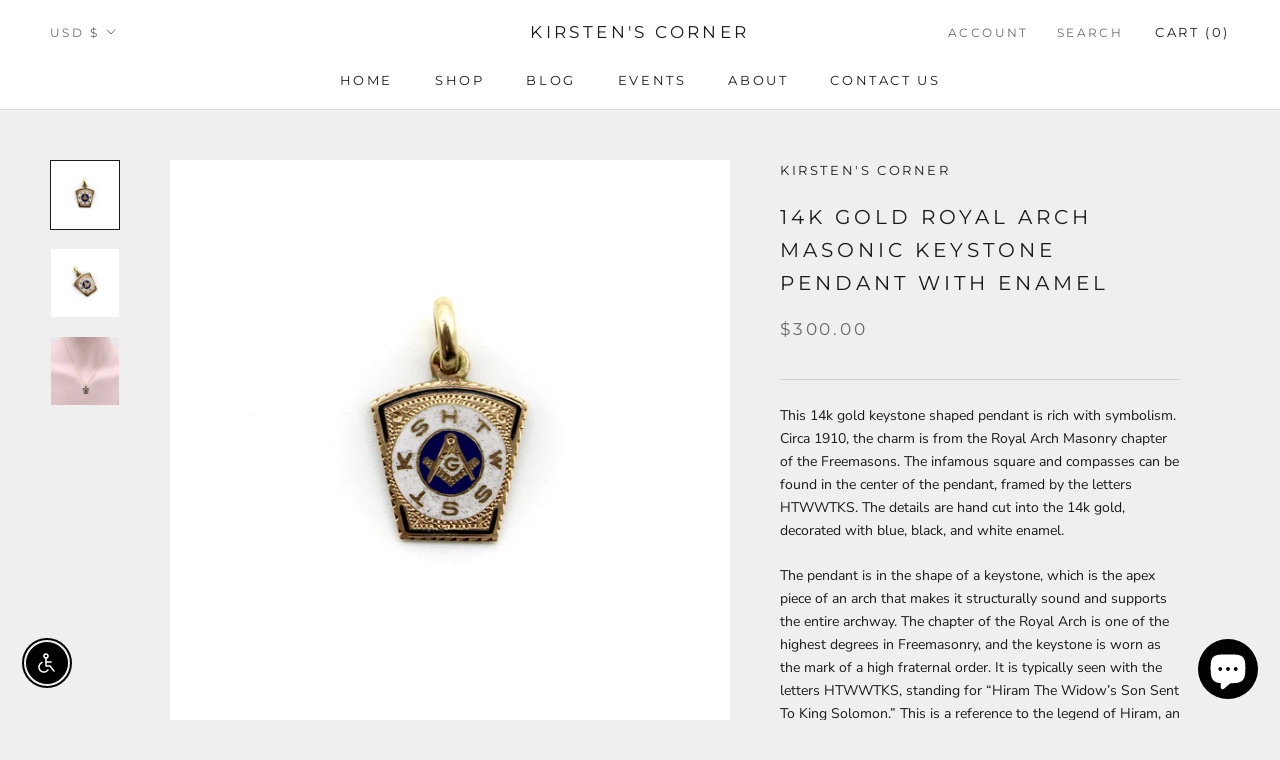

--- FILE ---
content_type: text/javascript
request_url: https://kirstenscorner.com/cdn/shop/t/23/assets/boost-pfs-core-instant-search.js?v=155368987439747528411763164396
body_size: 52027
content:
/** VERSION: 1.6.8.**/
/** Please don't modify or unzip this content. It will be updated regularly **/
var BoostPFS=function(e){var t={};function n(r){if(t[r])return t[r].exports;var o=t[r]={i:r,l:!1,exports:{}};return e[r].call(o.exports,o,o.exports,n),o.l=!0,o.exports}return n.m=e,n.c=t,n.d=function(e,t,r){n.o(e,t)||Object.defineProperty(e,t,{enumerable:!0,get:r})},n.r=function(e){"undefined"!=typeof Symbol&&Symbol.toStringTag&&Object.defineProperty(e,Symbol.toStringTag,{value:"Module"}),Object.defineProperty(e,"__esModule",{value:!0})},n.t=function(e,t){if(1&t&&(e=n(e)),8&t)return e;if(4&t&&"object"==typeof e&&e&&e.__esModule)return e;var r=Object.create(null);if(n.r(r),Object.defineProperty(r,"default",{enumerable:!0,value:e}),2&t&&"string"!=typeof e)for(var o in e)n.d(r,o,function(t){return e[t]}.bind(null,o));return r},n.n=function(e){var t=e&&e.__esModule?function(){return e.default}:function(){return e};return n.d(t,"a",t),t},n.o=function(e,t){return Object.prototype.hasOwnProperty.call(e,t)},n.p="",n(n.s=151)}([function(e,t,n){"use strict";n(42),n(47),n(14),n(63);var r=n(1),o={general:{enableFilter:!0,filterTreeMobileStyle:"style2",filterTreeMobileStyleFullWidth:!1,filterHorizontalColumn:"1",filterTreeEnableRenderPartially:!0,showRefineBy:!0,separateRefineByFromFilter:!1,refineByHorizontalPosition:"bottom",changeMobileButtonLabel:!1,breakpointMobile:"767",breakpointTablet:"1199",showLoading:!1,showMobileLoading:!1,showLoadMoreLoading:!0,positionShowInfiniteLoading:700,activeScrollToTop:!1,styleScrollToTop:"style1",showSingleOption:!0,showOutOfStockOption:!1,showFilterOptionCount:!0,requestInstantly:!1,capitalizeFilterOptionValues:!0,forceCapitalizeFilterOptionValues:!1,capitalizeFirstLetterFilterOptionValues:!1,collapseOnPCByDefault:!1,collapseOnMobileByDefault:!1,keepScrollState:!0,keepToggleState:!0,keepTabOpenState:!1,activeFilterScrollbarPC:!0,activeFilterScrollbarMobile:!0,scrollFirstLoadLength:24,startViewMore:{list:5,box:3,swatch:10},startViewMoreH:{list:10,box:20,swatch:10},removePriceDecimal:!0,rangeSliderMoneyFormat:"",oneValueRangeSlider:!1,rangeSlidersStyle3:[],rangeSlidersSingleHandle:[],advancedRangeSliders:[],shortenPipsRange:!1,formatPipsRange:[{node:1e3,symbol:"K",fix:0,suffix:!1},{node:1e6,symbol:"M",fix:2,suffix:!1}],enable3rdCurrencySupport:!1,imageExtension:["jpg","JPG","png","PNG","jpeg","JPEG","gif","GIF"],swatchStyle:"",swatchImageVersion:"1111111",removePrefixFromSwatchFile:!0,enableFilterOptionBoxStyle:!0,filterOptionBoxCharWidth:14,openMultiLevelByDefault:[],multiLevelCollectionSelectType:"single",filterPrefixParam:"pf_",limit:16,vendorParam:"pf_v_vendor",typeParam:"pf_pt_product_type",priceMode:"",tagMode:"",urlScheme:1,isShortenUrlParam:!1,shortenUrlParamList:[],productAvailable:!1,variantAvailable:!1,availableAfterFiltering:!1,loadProductFirst:!0,loadProductFirstBestSelling:!1,addCollectionToProductUrl:!0,showVariantImageBasedOnSelectedFilter:"",paginationType:"default",paginationTypeAdvanced:!0,activeLoadPreviousPage:!0,loadPreviousType:"load_more",sessionStorageCurrentPreviousPage:"boostPFSCurrentPreviousPage",sessionStorageCurrentPage:"boostPFSCurrentPage",sessionStorageCurrentNextPage:"boostPFSCurrentNextPage",sessionStoragePreviousPageEvent:"boostPFSPreviousPageEvent",enableKeepScrollbackPosition:!0,keepScrollbackPositionType:"sessionStorage",sessionStorageScrollbackPosition:"boostPFSScrollbackPostion",sortingList:["relevance","best-selling","manual","price-ascending","price-descending","title-ascending","title-descending","created-descending","created-ascending"],customSortingList:"",extraSortingList:"",sortingAvailableFirst:!1,showLimitList:"4,8,12,16",defaultDisplay:"grid",collageNumber:3,showPlaceholderProductList:!1,placeholderImageRatio:1.4,placeholderProductGridItemClass:"",placeholderProductPerRow:3,loadProductFromLiquid:!1,loadProductFromLiquidType:"ajax",otpProductItemClass:"",enableAjaxCart:!1,enableAjaxCartOnProductPage:!1,ajaxCartStyle:"slide",showAjaxCartOnAdd:!0,autoCloseMiniCart:!1,autoCloseMiniCartDuration:2e3,selectOptionInProductItem:!1,selectOptionContainer:"",enableTrackingOrderRevenue:!0,enableSeo:!0,boostCollection:"boost-all",moneyFormatWithCurrency:!1},search:{enableSearch:!0,enableSuggestion:!0,suggestionBlocks:[{type:"suggestions",label:"Suggestions",status:"active",number:3},{type:"collections",label:"Collections",status:"active",number:2},{type:"pages",label:"Pages",status:"active",number:2},{type:"products",label:"Products",status:"active",number:6}],suggesionMaxItems:10,suggestionDymLimit:2,suggestionMinLength:1,suggestionPosition:"",suggestionDelay:200,suggestionWidth:"auto",suggestionTypes:[],suggestionStyle:"style2",suggestionColumn:"1",suggestionProductPosition:"none",suggestionProductItemPerRow:"1",suggestionProductItemType:"list",suggestionMaxHeight:657,suggestionStyle2MainContainerSelector:"body",suggestionStyle2ProductPosition:"right",suggestionStyle2ProductPerRow:2,suggestionStyle2Column:"2-non-fullwidth",suggestionStyle2ProductItemType:"list",suggestionMobileStyle:"style1",showSuggestionLoading:!0,showSuggestionProductVendor:!0,showSuggestionProductPrice:!0,showSuggestionProductSalePrice:!0,showSuggestionProductImage:!0,showSuggestionProductSku:!1,showSearchBtnMobile:!1,enableDefaultResult:!0,enableFuzzy:!0,productAvailable:!1,removePriceDecimal:!1,highlightSuggestionResult:!0,openProductNewTab:!1,suggestionMode:"prod",termKey:"q",skipFields:[],reduceMinMatch:!1,fullMinMatch:!1,enablePlusCharacterSearch:!1,fontSizeSuggestionHeader:"",bgSuggestionHeader:"",colorSuggestionHeader:"",enableFixHeadTitle:!0,searchPanelList:["products","collections","pages"],searchPanelDefault:"products",searchPanelBlocks:{products:{label:"Products",pageSize:25,active:!0},collections:{label:"Collections",pageSize:25,active:!1},pages:{label:"Pages",pageSize:25,active:!1}},suggestionNoResult:{search_terms:{label:'"Popular suggestions',status:!0,data:[]},products:{label:"Products",status:!0,data:[]}},searchBoxOnclick:{recentSearch:{label:"Recent searches",status:!1,number:3},searchTermSuggestion:{label:"Popular searches",status:!1,data:[]},productSuggestion:{label:"Trending products",status:!1,data:[]}}},init:function(){var e=o;if("undefined"!=typeof boostPFSConfig&&boostPFSConfig.hasOwnProperty("settings")&&null!==boostPFSConfig.settings&&(e=r.a.mergeObject(e,boostPFSConfig.settings)),"undefined"!=typeof boostPFSAppConfig&&Object.keys(boostPFSAppConfig).length>0&&(e=r.a.mergeObject(e,boostPFSAppConfig)),"undefined"!=typeof boostPFSThemeConfig&&Object.keys(boostPFSThemeConfig).length>0&&(e=r.a.mergeObject(e,boostPFSThemeConfig)),"undefined"!=typeof boostPFSFilterConfig&&Object.keys(boostPFSFilterConfig).length>0&&(e=r.a.mergeObject(e,boostPFSFilterConfig)),"undefined"!=typeof boostPFSInstantSearchConfig&&Object.keys(boostPFSInstantSearchConfig).length>0&&(e=r.a.mergeObject(e,boostPFSInstantSearchConfig)),"undefined"!=typeof Shopify&&Shopify.hasOwnProperty("locale")&&e.hasOwnProperty("label")&&e.hasOwnProperty("labelTranslations")&&void 0!==e.labelTranslations&&e.labelTranslations.hasOwnProperty(Shopify.locale)){var t=e.labelTranslations[Shopify.locale];e.label=r.a.mergeObject(e.label||{},t)}o=e},getSettingValue:function(e){var t="";if(o.hasOwnProperty(e))return o[e];if(e.indexOf(".")>-1)for(var n=e.split("."),r=0;r<n.length;r++)if(""==t){if(!o.hasOwnProperty(n[r]))return"";t=o[n[r]]}else{if(!t.hasOwnProperty(n[r]))return"";t=t[n[r]]}return t}};t.a=o},function(e,t,n){"use strict";n(17),n(19),n(20),n(60),n(39),n(137),n(42),n(12),n(138),n(112),n(75),n(162),n(77),n(163),n(164),n(47),n(13),n(166),n(141),n(14),n(48),n(142),n(16),n(115),n(21),n(71),n(63),n(22),n(15);var r=n(2),o=n.n(r),i=n(0),a=n(4),s={isFullWidthMobile:function(){return O.isMobile()&&"style1"==i.a.getSettingValue("search.suggestionMobileStyle")},isStyle2:function(){return!O.isMobile()&&"style2"===i.a.getSettingValue("search.suggestionStyle")}},c={checkExistFilterOptionParam:function(){for(var e in Globals.queryParams)if(e.indexOf("pf_")>-1)return!0;return!1},encodeURIParamValue:function(e){return encodeURIComponent(e).replace(/&/g,"%26").replace(/'/g,"%27").replace(/\*/g,"%2A")}},l=(n(146),n(10));function u(e){return(u="function"==typeof Symbol&&"symbol"==typeof Symbol.iterator?function(e){return typeof e}:function(e){return e&&"function"==typeof Symbol&&e.constructor===Symbol&&e!==Symbol.prototype?"symbol":typeof e})(e)}var f=function(){return i.a.getSettingValue("general.paginationTypeAdvanced")},p=function(){return"load_more"==i.a.getSettingValue("general.paginationType")},h=function(){return"infinite"==i.a.getSettingValue("general.paginationType")},g={getSortingList:function(){var e=i.a.getSettingValue("general.sortingList"),t=i.a.getSettingValue("general.customSortingList");if(""!=t)for(var n=(e=t.trim().split("|")).length-1;n>=0;n--)""==e[n]&&e.splice(n,1);var r=i.a.getSettingValue("general.extraSortingList");if(r&&(e=e.concat(r.split("|"))),O.isSearchPage()){var o=O.findIndexArray("manual",e);o>=0&&e.splice(o,1)}else{var a=O.findIndexArray("relevance",e);a>=0&&e.splice(a,1)}for(var s={},c=0;c<e.length;c++){var u=l.a.sortingList[e[c]];if(r.length>0&&r.indexOf(e[c])>-1){var f=e[c].replace(/-/g,"_");u=l.a[f]}if(s[e[c]]=u,l.a.sortByOptions){var p=l.a.sortByOptions[e[c]];p&&p.length>0&&(s[e[c]]=p)}}return s},getDefaultSorting:function(e){var t=i.a.getSettingValue("default_sort_order"),n="";return"object"==u(t)&&void 0!==e&&((n=t[e=e.toString()])||(n="search"==e?"relevance":t.all)),n},getProductMetafield:function(e,t,n){if(e.hasOwnProperty("metafields")){var r=e.metafields.filter((function(e){return e.namespace==t&&e.key==n}));if(void 0!==r[0])return r[0].value}return null},isAdvancedPaginationType:f,buildProductItemUrl:function(e,t){var n=O.getWindowLocation().search.substring(1),r=window.location.pathname,o=r.split("/"),a="object"===u(e)&&e.hasOwnProperty("handle")?e.handle:e;if(t=void 0!==t?t:i.a.getSettingValue("general.addCollectionToProductUrl")){if("/"==r||O.isSearchPage()||O.isVendorPage()||O.isTypePage())return(s=o.indexOf(boostPFSAppConfig.general.current_locale)>-1?"/"+boostPFSAppConfig.general.current_locale+"/collections/all/products/":"/collections/all/products/")+a;if(O.isTagPage()){var s=o.indexOf(boostPFSAppConfig.general.current_locale)>-1?"/"+boostPFSAppConfig.general.current_locale+"/collections/":"/collections/",c=o.indexOf("collections")+1;return o.length>=4?s+o[c]+"/products/"+a:"/collections/all/products/"+a}if(n.indexOf("cache:")>-1){var l="all",f=n.split("&")[0].split("?")[0].split("collections/");return f.length>1&&(l=f[1].indexOf("/")>-1?f[1].split("/")[0]:f[1]),"/collections/"+(l=l.replace(/[`~!@#$%^&*()_|+\=?;:'",.<>\{\}\[\]\\\/]/g,""))+"/products/"+a}c=o.indexOf("collections")+1,s=o.indexOf(boostPFSAppConfig.general.current_locale)>-1?"/"+boostPFSAppConfig.general.current_locale+"/collections/":"/collections/";return void 0!==o[2]?s+o[c]+"/products/"+a:window.location.pathname+"/products/"+a}return o.indexOf(boostPFSAppConfig.general.current_locale)>-1?"/"+boostPFSAppConfig.general.current_locale+"/products/"+a:"/products/"+a},buildProductItemVendorUrl:function(e){return window.location.protocol+"//"+window.location.hostname+"/collections/vendors?q="+c.encodeURIParamValue(e)},removePageParamFromUrl:function(e){return a.a.queryParams.hasOwnProperty("page")&&(e=e.replace("&page="+a.a.queryParams.page,"").replace("?page="+a.a.queryParams.page+"&","?").replace("?page="+a.a.queryParams.page,"")),e},removeCollectionScopeParamFromUrl:function(e){return a.a.queryParams.hasOwnProperty("collection_scope")&&(e=e.replace("&collection_scope="+a.a.queryParams.collection_scope,"")),e},buildToolbarLink:function(e,t,n){var r=window.location.origin+window.location.pathname;switch(e){case"page":case"limit":case"sort":case"display":if("page"==e&&1==n)break;r+="?"+e+"="+n}return r},isDefaultPaginationType:function(){return"default"==i.a.getSettingValue("general.paginationType")},isLoadMorePaginationType:p,isInfiniteLoadingPaginationType:h,isLoadPreviousPagePaginationType:function(){return(p()||h())&&f()&&i.a.getSettingValue("general.activeLoadPreviousPage")},isNoFilterResult:function(e,t){return e<=0&&!("init"===t&&i.a.getSettingValue("general.productAndVariantAvailable")&&i.a.getSettingValue("general.availableAfterFiltering"))},compileShopifyProductVariables:function(e,t){return t=(t=(t=(t=(t=(t=(t=(t=(t=(t=(t=(t=(t=(t=(t=(t=(t=t.replace(/{{product.title}}/g,e.title)).replace(/{{product.vendor}}/g,e.vendor)).replace(/{{product.url}}/g,O.buildProductItemUrl(e))).replace(/{{product.available}}/g,e.available)).replace(/{{product.compare_at_price}}/g,O.formatMoney(e.compare_at_price_min))).replace(/{{product.compare_at_price_min}}/g,O.formatMoney(e.compare_at_price_min))).replace(/{{product.compare_at_price_max}}/g,O.formatMoney(e.compare_at_price_max))).replace(/{{product.description}}/g,void 0!==e.body_html&&null!=e.body_html?e.body_html:"")).replace(/{{product.handle}}/g,e.handle)).replace(/{{product.id}}/g,e.id)).replace(/{{product.price}}/g,O.formatMoney(e.price_min))).replace(/{{product.price_max}}/g,O.formatMoney(e.price_max))).replace(/{{product.price_min}}/g,O.formatMoney(e.price_min))).replace(/{{product.template_suffix}}/g,void 0!==e.template_suffix&&null!=e.template_suffix?e.template_suffix:"")).replace(/{{product.percent_sale_min}}/g,e.percent_sale_min>0?e.percent_sale_min:"")).replace(/{{product.type}}/g,e.product_type)).replace(/{{product.sku}}/g,void 0!==e.skus&&null!=e.skus&&e.skus.length>0?e.skus[0]:"")},compileShopifyProductMetafield:function(e,t){if(-1!=t.indexOf("product.metafields")){var n=t.match(/\{\{product.metafields(.*?)\}\}/g),r=0,o="",i="",a="",s="";if(n.length>0){r=n.length;for(var c=0;c<r;c++)4==(i=n[c].replace(/\{\{/g,"").replace(/\}\}/g,"").split(".")).length&&(o=i[2],a=i[3],s=O.getProductMetafield(e,o,a)||"",t=t.replaceAll(n[c],s))}}return t}};function d(e){return(d="function"==typeof Symbol&&"symbol"==typeof Symbol.iterator?function(e){return typeof e}:function(e){return e&&"function"==typeof Symbol&&e.constructor===Symbol&&e!==Symbol.prototype?"symbol":typeof e})(e)}var y=function(e,t){e||(e=boostPFSConfig.general.no_image_url);t=void 0!==t?t:"large";for(var n=i.a.getSettingValue("general.imageExtension"),r=0;r<n.length;r++)e=e.replace("."+n[r]+"?","_"+t+"."+n[r]+"?");return e},m=function(){return o()("<p>"+boostPFSConfig.shop.money_format+"</p>").text().replace(/{{[^}]*}}/g,"")},b=null,v=function(){return _.getWindowLocation().href.includes("webcache.googleusercontent.com")?_.getWindowLocation().search.indexOf("search?")>-1:window.location.pathname.indexOf("/search")>-1},S=function(e,t){t||(t=_.getWindowLocation().href),e=e.replace(/[\[\]]/g,"\\$&");var n=new RegExp("[?&]"+e+"(=([^&#]*)|&|#|$)").exec(t);return n?n[2]?decodeURIComponent(n[2].replace(/\+/g," ")):"":null},w=function(e,t,n,r){if(null!=n){for(var o=0;o<t.length;o++)if(void 0!==r&&0==r&&(t[o][n]=t[o][n].toLowerCase(),e=e.toLowerCase()),t[o][n]==e)return o}else for(o=0;o<t.length;o++)if(void 0!==r&&0==r&&(t[o]=t[o].toLowerCase(),e=e.toLowerCase()),t[o]==e)return o;return-1},P=function(e){if(e&&"string"==typeof e){var t=e.replace(/<.*?>/g,"");return t=t.replace(/&amp;/g,"&").replace(/&lt;/g,"<").replace(/&gt;/g,">").replace(/&quot;/g,'"').replace(/&#x27;/g,"'").replace(/&#36;/g,"$").replace(/&/g,"&amp;").replace(/</g,"&lt;").replace(/>/g,"&gt;").replace(/"/g,"&quot;").replace(/'/g,"&#x27;").replace(/\$/g,"&#36;"),t}return""},_={escape:function(e,t){return t=t?"&#13;":"\n",(""+e).replace(/&/g,"&amp;").replace(/'/g,"&apos;").replace(/"/g,"&quot;").replace(/</g,"&lt;").replace(/>/g,"&gt;").replace(/\r\n/g,t).replace(/[\r\n]/g,t)},findIndexArray:w,getParam:S,getSearchTerm:function(){return S(a.a.searchTermKey)},getValueInObjectArray:function(e,t,n,r){void 0===n&&(n="key"),void 0===r&&(r="values");var o=w(e,t,n);return o>-1&&t[o].hasOwnProperty(r)?t[o][r]:""},getFilePath:function(e,t,n){t=void 0!==t?t:"png",n=void 0!==n?n:"";var r=a.a.fileUrl.split("?")[0];return r+=e+"."+t+(n?"?v="+n:"")},getNumberDecimals:function(e){var t=e.toString().split(".");return t.length>1?t[1].length:0},isMobile:function(){return b||(b=o()(window).width(),o()(window).on("resize",(function(){b=o()(window).width()}))),b<=i.a.getSettingValue("general.breakpointMobile")},isMobileDevice:function(){return/Android|webOS|iPhone|iPad|iPod|BlackBerry|IEMobile|Opera Mini/i.test(navigator.userAgent)},isTablet:function(){return b||(b=o()(window).width(),o()(window).on("resize",(function(){b=o()(window).width()}))),b<=i.a.getSettingValue("general.breakpointTablet")&&b>i.a.getSettingValue("general.breakpointMobile")},isiOS:function(){return/iPad|iPhone|iPod/.test(navigator.userAgent)&&!window.MSStream},isSafari:function(){return/Safari/.test(navigator.userAgent)&&!/Chrome/.test(navigator.userAgent)},isBackButton:function(){return window.performance&&window.performance.navigation&&2==window.performance.navigation.type},isCartPage:function(){return window.location.pathname.indexOf("/cart")>-1},isProductPage:function(){return window.location.pathname.indexOf("/products")>-1},isCollectionPage:function(){return window.location.pathname.indexOf("/collections")>-1&&-1==window.location.pathname.indexOf("/products")},isSearchPage:v,isVendorPage:function(){return window.location.pathname.indexOf("/collections/vendors")>-1},isTagPage:function(){return void 0!==a.a.currentTags&&null!==a.a.currentTags&&a.a.currentTags.length>0},isTypePage:function(){return window.location.pathname.indexOf("/collections/types")>-1},isGLHMobile:function(){return navigator&&navigator.userAgent&&navigator.userAgent.includes(atob("TGlnaHRob3VzZQ=="))&&_.isMobile()&&!_.isSearchPage()},mergeObject:function e(t,n){for(var r in n)try{t[r]=n[r].constructor==Object?e(t[r],n[r]):n[r]}catch(e){t[r]=n[r]}return t},optimizeImage:y,getFeaturedImage:function(e,t){t=void 0!==t?t:"large";var n=y(boostPFSConfig.general.no_image_url,t);return e.length>0&&(n="object"===d(e[0])?y(e[0].src,t):y(e[0],t)),n},slugify:function(e){if(null==e||"object"==d(e))return"";if("string"!=typeof e){if("function"!=typeof e.toString)return"";e=e.toString()}e=e.toLowerCase();for(var t="àáäâãèéëêẽìíïîĩòóöôõùúüûũñç·/_,:;",n=0,r=t.length;n<r;n++)e=e.replace(new RegExp(t.charAt(n),"g"),"aaaaaeeeeeiiiiiooooouuuuunc--_---".charAt(n));for(var o="ÁáÄäČčĎďÉéěÍíŇňÓóÖöŘřŠšŤťÚúůÝýŽž".length,i=0;i<o;i++)e=e.replace(new RegExp("ÁáÄäČčĎďÉéěÍíŇňÓóÖöŘřŠšŤťÚúůÝýŽž".charAt(i),"g"),"AaAaCcDdEeeIiNnOoOoRrSsTtUuuYyZz".charAt(i));for(var a=["AE","ae","O","o","A","a"],s="ÆæØøÅå".length,c=0;c<s;c++)e=e.replace(new RegExp("ÆæØøÅå".charAt(c),"g"),a[c]);return(e=e.replace(/'/g,"").replace(/"/g,"")).replace(/[\s\/]+/g,"-").replace(/[`~!@#$%^&*()|+\-=?;:'",.<>\{\}\[\]\\\/]/g,"-").replace(/\-\-+/g,"-").replace(/^-+/,"").replace(/-+$/,"")},capitalize:function(e,t,n){n=void 0!==n&&n;return(t=void 0!==t&&t)&&(e=e.toLowerCase()),n?e.charAt(0).toUpperCase()+e.slice(1):e.replace(/(?:^|\s)\S/g,(function(e){return e.toUpperCase()}))},textify:function(e,t){t=void 0!==t?t:"-";for(var n=e.split(t),r="",o=0;o<n.length;o++)r+=n[o].charAt(0).toUpperCase()+n[o].slice(1),o<n.length-1&&(r+=" ");return r},stripHtml:P,stripScriptTag:function(e){if(e)return e.replace(/<script[^>]*>.*?<\/script>/gi,"")},truncateByWord:function(e,t,n){return void 0===n&&(n="..."),e=e.split(" ").length>t?e.split(" ").splice(0,t).join(" ")+n:e.split(" ").splice(0,t).join(" ")},removeDecimal:function(e,t){t=void 0!==t?t:i.a.getSettingValue("general.decimalDelimiter");var n=new RegExp("(\\"+t+"\\d+)+","gi");return e.replace(n,"")},formatMoney:function(e,t,n){if(void 0===t&&(t=a.a.moneyFormat),("money_with_currency"==t||i.a.getSettingValue("general.moneyFormatWithCurrency"))&&(t=a.a.moneyFormatWithCurrency),void 0===n)n=!1;"string"==typeof e&&(e=e.replace(".",""));var r="",o=/\{\{\s*(\w+)\s*\}\}/,s=t||"${{amount}}";function c(e,t){return void 0===e?t:e}function l(e,t,r,o){if(t=c(t,2),r=c(r,","),o=c(o,"."),isNaN(e)||null==e)return 0;var i=(e=parseFloat(e).toFixed(t)).split("."),a=i[0].replace(/(\d)(?=(\d\d\d)+(?!\d))/g,"$1"+r),s=i[1]?o+i[1]:"";return 1==n?(a+s).replace(/((\,00)|(\.00))$/g,""):a+s}switch(s.match(o)[1]){case"amount":r=l(e,2);break;case"amount_no_decimals":r=l(e,0);break;case"amount_with_comma_separator":r=l(e,2,".",",");break;case"amount_no_decimals_with_comma_separator":r=l(e,0,".",",");break;case"amount_with_space_separator_no_comma":default:r=l(e,2)}return s=s.replace(o,r),i.a.getSettingValue("general.enable3rdCurrencySupport")?_.moneyWrapper(s):s},moneyWrapper:function(e){return'<span class="money">{{money}}</span>'.replace(/{{money}}/g,P(e))},formatNumberWithSeparator:function(e,t,n,r,o){isNaN(e)&&(e=0),isNaN(t)&&(t=0),r||(r="."==n?",":".");var i=(e=parseFloat(e).toFixed(t)).toString().split("."),a=i[0],s=i[1]?i[1]:"";return n&&(a=a.replace(/(\d)(?=(\d\d\d)+(?!\d))/g,"$1"+n)),r&&s&&(s=o&&/0+/.test(s)?"":r+s),a+s},getCurrency:m,removeCurrencySymbol:function(e){e=o()("<p>"+e+"</p>").text();for(var t=m().split(" "),n=0;n<t.length;n++)e=e.replace(t[n].trim(),"");return e.trim()},isShopifyActiveCurrency:function(){return"undefined"!=typeof Shopify&&Shopify.hasOwnProperty("currency")&&Shopify.currency.hasOwnProperty("rate")&&1!=Shopify.currency.rate},isEnableShopifyMultipleCurrencies:function(){return i.a.hasOwnProperty("general")&&i.a.general.hasOwnProperty("currencies")&&i.a.general.currencies.length>1&&_.isShopifyActiveCurrency()},isConvertCurrenciesOnFrontEnd:function(){var e=i.a.getSettingValue("currencyRoundingRules");return e&&"object"==d(e)},roundedPrice:function(e){e=parseFloat(e).toFixed(2);var t=boostPFSAppConfig.general.current_currency.toLowerCase().trim(),n=i.a.getSettingValue("currencyRoundingRules"),r=n&&t&&n.hasOwnProperty(t)?n[t]:0,o=_.getRoundingRange(!0);if(o){var a=parseFloat(r);e/=o,1==(a/=o)&&(a=0);var s=Math.floor(e);e=(e-s).toFixed(2)>a?s+1:s,e*=o,0==a&&(r=0),e+=parseFloat(r)}return e},getRoundingRange:function(e){void 0===e&&(e=!1);var t=boostPFSAppConfig.general.current_currency.toLowerCase().trim(),n=i.a.getSettingValue("currencyRoundingRules"),r=n&&t&&n.hasOwnProperty(t)?parseFloat(n[t]):0,o=!1;return r>0&&-1!=[.25,.5,.75,.9,.95,.99,1,25,50,75,90,95,99,100,250,500,750,900,950,999,1e3].indexOf(r)&&(o=.99,r>100?o=999:r>10?o=99:r>1&&(o=9),e&&(o=r>1?o+1:o+.01)),o},convertPriceBasedOnActiveCurrency:function(e,t){if(void 0===t&&(t=!0),!e||0==e)return e;if(_.isEnableShopifyMultipleCurrencies()){var n=e*Shopify.currency.rate;e=t?_.roundedPrice(n):n}return parseFloat(e)},convertPriceBasedOnPresentmentPrice:function(e){var t=i.a.getSettingValue("general.currencies");if(void 0!==t&&t.length>1){var n=i.a.getSettingValue("general.current_currency").toLowerCase().trim();["price_min","price_max","compare_at_price_min","compare_at_price_max"].forEach((function(t){var r=t+"_"+n;void 0!==e[r]&&(e[t]=e[r])}))}},revertPriceToDefaultCurrency:function(e,t){if(!e||0==e)return e;if(_.isEnableShopifyMultipleCurrencies()){if(e=_.roundedPrice(e),t){var n=_.getRoundingRange();n&&(e-=n)}return(e/=Shopify.currency.rate).toFixed(8)}return e},reBuildUrlBaseOnLocale:function(e){e=e.replace("https://","").replace("http://","");var t=i.a.getSettingValue("general.current_locale"),n=i.a.getSettingValue("general.published_locales"),r=Object.keys(n);if(r.indexOf(t)<0||1==n[t])return e;var o=e.split("/");o.length>1&&r.length&&t.length&&(r.indexOf(o[1])>-1?o[1]=t:o.splice(1,0,t));return o.join("/")},getWindowLocation:function(){for(var e=window.location.href.replace(/%3C/g,"&lt;").replace(/%3E/g,"&gt;"),t=[],n=0;n<e.length;n++)t.push(e.charAt(n));var r=t.join("").split("&lt;").join("%3C").split("&gt;").join("%3E"),o="",i=r.replace(/#.*$/,"");return i.split("?").length>1&&(o=i.split("?")[1]).length>0&&(o="?"+o),{pathname:window.location.pathname,href:r,search:o}},setWindowLocation:function(e){window.location.href=e},isBadUrl:function(e){try{e||(e=_.getWindowLocation().search);var t=decodeURIComponent(e).split("&"),n=!1;if(t.length>0)for(var r=0;r<t.length;r++){var o=t[r],i=(o.match(/</g)||[]).length,a=(o.match(/>/g)||[]).length,s=(o.match(/alert\(/g)||[]).length,c=(o.match(/execCommand/g)||[]).length;if(i>0&&a>0||i>1||a>1||s||c){n=!0;break}}return n}catch(e){return!0}},InstantSearch:s,isFullWidthMobile:s.isFullWidthMobile,isStyle2:s.isStyle2,FilterTree:c,checkExistFilterOptionParam:c.checkExistFilterOptionParam,encodeURIParamValue:c.encodeURIParamValue,FilterResult:g,buildProductItemUrl:g.buildProductItemUrl,buildProductItemVendorUrl:g.buildProductItemVendorUrl,removePageParamFromUrl:g.removePageParamFromUrl,removeCollectionScopeParamFromUrl:g.removeCollectionScopeParamFromUrl,buildToolbarLink:g.buildToolbarLink,isDefaultPaginationType:g.isDefaultPaginationType,isLoadMorePaginationType:g.isLoadMorePaginationType,isInfiniteLoadingPaginationType:g.isInfiniteLoadingPaginationType,isLoadPreviousPagePaginationType:g.isLoadPreviousPagePaginationType,getSortingList:g.getSortingList,getDefaultSorting:g.getDefaultSorting,getProductMetafield:g.getProductMetafield,isNoFilterResult:g.isNoFilterResult,compileShopifyProductVariables:g.compileShopifyProductVariables,compileShopifyProductMetafield:g.compileShopifyProductMetafield},O=t.a=_},function(e,t,n){!function(){"use strict";var t={class:"className",contenteditable:"contentEditable",for:"htmlFor",readonly:"readOnly",maxlength:"maxLength",tabindex:"tabIndex",colspan:"colSpan",rowspan:"rowSpan",usemap:"useMap"};function n(e,t){try{return e(t)}catch(e){return t}}var r=document,o=window,i=r.documentElement,a=r.createElement.bind(r),s=a("div"),c=a("table"),l=a("tbody"),u=a("tr"),f=Array.isArray,p=Array.prototype,h=p.concat,g=p.filter,d=p.indexOf,y=p.map,m=p.push,b=p.slice,v=p.some,S=p.splice,w=/^#(?:[\w-]|\\.|[^\x00-\xa0])*$/,P=/^\.(?:[\w-]|\\.|[^\x00-\xa0])*$/,_=/<.+>/,O=/^\w+$/;function T(e,t){return e&&(j(t)||F(t))?P.test(e)?t.getElementsByClassName(e.slice(1)):O.test(e)?t.getElementsByTagName(e):t.querySelectorAll(e):[]}var x=function(){function e(e,t){if(e){if(I(e))return e;var n=e;if(U(e)){var i=(I(t)?t[0]:t)||r;if(!(n=w.test(e)?i.getElementById(e.slice(1)):_.test(e)?Ee(e):T(e,i)))return}else if(B(e))return this.ready(e);(n.nodeType||n===o)&&(n=[n]),this.length=n.length;for(var a=0,s=this.length;a<s;a++)this[a]=n[a]}}return e.prototype.init=function(t,n){return new e(t,n)},e}(),C=x.prototype,k=C.init;k.fn=k.prototype=C,C.length=0,C.splice=S,"function"==typeof Symbol&&(C[Symbol.iterator]=p[Symbol.iterator]),C.map=function(e){return k(h.apply([],y.call(this,(function(t,n){return e.call(t,n,t)}))))},C.slice=function(e,t){return k(b.call(this,e,t))};var R=/-([a-z])/g;function E(e){return e.replace(R,(function(e,t){return t.toUpperCase()}))}function A(e,t){var n=e&&(e.matches||e.webkitMatchesSelector||e.msMatchesSelector);return!!n&&!!t&&n.call(e,t)}function I(e){return e instanceof x}function L(e){return!!e&&e===e.window}function j(e){return!!e&&9===e.nodeType}function F(e){return!!e&&1===e.nodeType}function M(e){return"boolean"==typeof e}function B(e){return"function"==typeof e}function U(e){return"string"==typeof e}function V(e){return void 0===e}function D(e){return null===e}function $(e){return!isNaN(parseFloat(e))&&isFinite(e)}function N(e){if("object"!=typeof e||null===e)return!1;var t=Object.getPrototypeOf(e);return null===t||t===Object.prototype}function q(e,t,n){if(n){for(var r=e.length;r--;)if(!1===t.call(e[r],r,e[r]))return e}else if(N(e))for(var o=Object.keys(e),i=(r=0,o.length);r<i;r++){var a=o[r];if(!1===t.call(e[a],a,e[a]))return e}else for(r=0,i=e.length;r<i;r++)if(!1===t.call(e[r],r,e[r]))return e;return e}function W(){for(var e=[],t=0;t<arguments.length;t++)e[t]=arguments[t];var n=!!M(e[0])&&e.shift(),r=e.shift(),o=e.length;if(!r)return{};if(!o)return W(n,k,r);for(var i=0;i<o;i++){var a=e[i];for(var s in a)n&&(f(a[s])||N(a[s]))?(r[s]&&r[s].constructor===a[s].constructor||(r[s]=new a[s].constructor),W(n,r[s],a[s])):r[s]=a[s]}return r}function H(e){return U(e)?function(t,n){return A(n,e)}:B(e)?e:I(e)?function(t,n){return e.is(n)}:e?function(t,n){return n===e}:function(){return!1}}function G(e,t){return t?e.filter(t):e}k.guid=1,k.isWindow=L,k.isFunction=B,k.isArray=f,k.isNumeric=$,k.isPlainObject=N,C.get=function(e){return V(e)?b.call(this):this[(e=Number(e))<0?e+this.length:e]},C.eq=function(e){return k(this.get(e))},C.first=function(){return this.eq(0)},C.last=function(){return this.eq(-1)},k.each=q,C.each=function(e){return q(this,e)},C.prop=function(e,n){if(e){if(U(e))return e=t[e]||e,arguments.length<2?this[0]&&this[0][e]:this.each((function(t,r){r[e]=n}));for(var r in e)this.prop(r,e[r]);return this}},C.removeProp=function(e){return this.each((function(n,r){delete r[t[e]||e]}))},k.extend=W,C.extend=function(e){return W(C,e)},C.filter=function(e){var t=H(e);return k(g.call(this,(function(e,n){return t.call(e,n,e)})))};var z=/\S+/g;function Y(e){return U(e)&&e.match(z)||[]}function Q(e,t,n,r){for(var o=[],i=B(t),a=r&&H(r),s=0,c=e.length;s<c;s++)if(i){var l=t(e[s]);l.length&&m.apply(o,l)}else for(var u=e[s][t];!(null==u||r&&a(-1,u));)o.push(u),u=n?u[t]:null;return o}function K(e){return e.length>1?g.call(e,(function(e,t,n){return d.call(n,e)===t})):e}function J(e,t,n){if(F(e)){var r=o.getComputedStyle(e,null);return n?r.getPropertyValue(t)||void 0:r[t]||e.style[t]}}function X(e,t){return parseInt(J(e,t),10)||0}C.hasClass=function(e){return!!e&&v.call(this,(function(t){return F(t)&&t.classList.contains(e)}))},C.removeAttr=function(e){var t=Y(e);return this.each((function(e,n){F(n)&&q(t,(function(e,t){n.removeAttribute(t)}))}))},C.attr=function(e,t){if(e){if(U(e)){if(arguments.length<2){if(!this[0]||!F(this[0]))return;var n=this[0].getAttribute(e);return D(n)?void 0:n}return V(t)?this:D(t)?this.removeAttr(e):this.each((function(n,r){F(r)&&r.setAttribute(e,t)}))}for(var r in e)this.attr(r,e[r]);return this}},C.toggleClass=function(e,t){var n=Y(e),r=!V(t);return this.each((function(e,o){F(o)&&q(n,(function(e,n){r?t?o.classList.add(n):o.classList.remove(n):o.classList.toggle(n)}))}))},C.addClass=function(e){return this.toggleClass(e,!0)},C.removeClass=function(e){return arguments.length?this.toggleClass(e,!1):this.attr("class","")},k.unique=K,C.add=function(e,t){return k(K(this.get().concat(k(e,t).get())))};var Z=/^--/;function ee(e){return Z.test(e)}var te={},ne=s.style,re=["webkit","moz","ms"];function oe(e,t){if(void 0===t&&(t=ee(e)),t)return e;if(!te[e]){var n=E(e),r=""+n[0].toUpperCase()+n.slice(1);q((n+" "+re.join(r+" ")+r).split(" "),(function(t,n){if(n in ne)return te[e]=n,!1}))}return te[e]}var ie={animationIterationCount:!0,columnCount:!0,flexGrow:!0,flexShrink:!0,fontWeight:!0,gridArea:!0,gridColumn:!0,gridColumnEnd:!0,gridColumnStart:!0,gridRow:!0,gridRowEnd:!0,gridRowStart:!0,lineHeight:!0,opacity:!0,order:!0,orphans:!0,widows:!0,zIndex:!0};function ae(e,t,n){return void 0===n&&(n=ee(e)),n||ie[e]||!$(t)?t:t+"px"}C.css=function(e,t){if(U(e)){var n=ee(e);return e=oe(e,n),arguments.length<2?this[0]&&J(this[0],e,n):e?(t=ae(e,t,n),this.each((function(r,o){F(o)&&(n?o.style.setProperty(e,t):o.style[e]=t)}))):this}for(var r in e)this.css(r,e[r]);return this};var se=/^\s+|\s+$/;function ce(e,t){var r=e.dataset[t]||e.dataset[E(t)];return se.test(r)?r:n(JSON.parse,r)}function le(e,t,r){r=n(JSON.stringify,r),e.dataset[E(t)]=r}function ue(e,t){var n=e.documentElement;return Math.max(e.body["scroll"+t],n["scroll"+t],e.body["offset"+t],n["offset"+t],n["client"+t])}function fe(e,t){return X(e,"border"+(t?"Left":"Top")+"Width")+X(e,"padding"+(t?"Left":"Top"))+X(e,"padding"+(t?"Right":"Bottom"))+X(e,"border"+(t?"Right":"Bottom")+"Width")}C.data=function(e,t){if(!e){if(!this[0])return;var n={};for(var r in this[0].dataset)n[r]=ce(this[0],r);return n}if(U(e))return arguments.length<2?this[0]&&ce(this[0],e):V(t)?this:this.each((function(n,r){le(r,e,t)}));for(var r in e)this.data(r,e[r]);return this},q([!0,!1],(function(e,t){q(["Width","Height"],(function(e,n){C[(t?"outer":"inner")+n]=function(r){if(this[0])return L(this[0])?t?this[0]["inner"+n]:this[0].document.documentElement["client"+n]:j(this[0])?ue(this[0],n):this[0][(t?"offset":"client")+n]+(r&&t?X(this[0],"margin"+(e?"Top":"Left"))+X(this[0],"margin"+(e?"Bottom":"Right")):0)}}))})),q(["Width","Height"],(function(e,t){var n=t.toLowerCase();C[n]=function(r){if(!this[0])return V(r)?void 0:this;if(!arguments.length)return L(this[0])?this[0].document.documentElement["client"+t]:j(this[0])?ue(this[0],t):this[0].getBoundingClientRect()[n]-fe(this[0],!e);var o=parseInt(r,10);return this.each((function(t,r){if(F(r)){var i=J(r,"boxSizing");r.style[n]=ae(n,o+("border-box"===i?fe(r,!e):0))}}))}}));var pe={};function he(e){return"none"===J(e,"display")}function ge(e,t){return!t||!v.call(t,(function(t){return e.indexOf(t)<0}))}C.toggle=function(e){return this.each((function(t,n){F(n)&&((V(e)?he(n):e)?(n.style.display=n.___cd||"",he(n)&&(n.style.display=function(e){if(pe[e])return pe[e];var t=a(e);r.body.insertBefore(t,null);var n=J(t,"display");return r.body.removeChild(t),pe[e]="none"!==n?n:"block"}(n.tagName))):(n.___cd=J(n,"display"),n.style.display="none"))}))},C.hide=function(){return this.toggle(!1)},C.show=function(){return this.toggle(!0)};var de={focus:"focusin",blur:"focusout"},ye={mouseenter:"mouseover",mouseleave:"mouseout"},me=/^(mouse|pointer|contextmenu|drag|drop|click|dblclick)/i;function be(e){return ye[e]||de[e]||e}function ve(e){return e.___ce=e.___ce||{}}function Se(e){var t=e.split(".");return[t[0],t.slice(1).sort()]}function we(e,t,n,r,o){var i=ve(e);if(t)i[t]&&(i[t]=i[t].filter((function(i){var a=i[0],s=i[1],c=i[2];if(o&&c.guid!==o.guid||!ge(a,n)||r&&r!==s)return!0;e.removeEventListener(t,c)})));else for(t in i)we(e,t,n,r,o)}function Pe(e){return e.multiple&&e.options?Q(g.call(e.options,(function(e){return e.selected&&!e.disabled&&!e.parentNode.disabled})),"value"):e.value||""}C.off=function(e,t,n){var r=this;if(V(e))this.each((function(e,t){(F(t)||j(t)||L(t))&&we(t)}));else if(U(e))B(t)&&(n=t,t=""),q(Y(e),(function(e,o){var i=Se(o),a=i[0],s=i[1],c=be(a);r.each((function(e,r){(F(r)||j(r)||L(r))&&we(r,c,s,t,n)}))}));else for(var o in e)this.off(o,e[o]);return this},C.on=function(e,t,n,r,o){var i=this;if(!U(e)){for(var a in e)this.on(a,t,n,e[a],o);return this}return U(t)||(V(t)||D(t)?t="":V(n)?(n=t,t=""):(r=n,n=t,t="")),B(r)||(r=n,n=void 0),r?(q(Y(e),(function(e,a){var s=Se(a),c=s[0],l=s[1],u=be(c),f=c in ye,p=c in de;u&&i.each((function(e,i){if(F(i)||j(i)||L(i)){var a=function e(a){if(a.target["___i"+a.type])return a.stopImmediatePropagation();if((!a.namespace||ge(l,a.namespace.split(".")))&&(t||!(p&&(a.target!==i||a.___ot===u)||f&&a.relatedTarget&&i.contains(a.relatedTarget)))){var s=i;if(t){for(var c=a.target;!A(c,t);){if(c===i)return;if(!(c=c.parentNode))return}s=c,a.___cd=!0}a.___cd&&Object.defineProperty(a,"currentTarget",{configurable:!0,get:function(){return s}}),Object.defineProperty(a,"data",{configurable:!0,get:function(){return n}});var h=r.call(s,a,a.___td);o&&we(i,u,l,t,e),!1===h&&(a.preventDefault(),a.stopPropagation())}};a.guid=r.guid=r.guid||k.guid++,function(e,t,n,r,o){var i=ve(e);i[t]=i[t]||[],i[t].push([n,r,o]),e.addEventListener(t,o)}(i,u,l,t,a)}}))})),this):this},C.one=function(e,t,n,r){return this.on(e,t,n,r,!0)},C.ready=function(e){var t=function(){return setTimeout(e,0,k)};return"loading"!==r.readyState?t():r.addEventListener("DOMContentLoaded",t),this},C.trigger=function(e,t){if(U(e)){var n=Se(e),o=n[0],i=n[1],a=be(o);if(!a)return this;var s=me.test(a)?"MouseEvents":"HTMLEvents";(e=r.createEvent(s)).initEvent(a,!0,!0),e.namespace=i.join("."),e.___ot=o}e.___td=t;var c=e.___ot in de;return this.each((function(t,n){c&&B(n[e.___ot])&&(n["___i"+e.type]=!0,n[e.___ot](),n["___i"+e.type]=!1),n.dispatchEvent(e)}))};var _e=/%20/g,Oe=/\r?\n/g;var Te=/file|reset|submit|button|image/i,xe=/radio|checkbox/i;C.serialize=function(){var e="";return this.each((function(t,n){q(n.elements||[n],(function(t,n){if(!(n.disabled||!n.name||"FIELDSET"===n.tagName||Te.test(n.type)||xe.test(n.type)&&!n.checked)){var r=Pe(n);if(!V(r))q(f(r)?r:[r],(function(t,r){e+=function(e,t){return"&"+encodeURIComponent(e)+"="+encodeURIComponent(t.replace(Oe,"\r\n")).replace(_e,"+")}(n.name,r)}))}}))})),e.slice(1)},C.val=function(e){return arguments.length?this.each((function(t,n){var r=n.multiple&&n.options;if(r||xe.test(n.type)){var o=f(e)?y.call(e,String):D(e)?[]:[String(e)];r?q(n.options,(function(e,t){t.selected=o.indexOf(t.value)>=0}),!0):n.checked=o.indexOf(n.value)>=0}else n.value=V(e)||D(e)?"":e})):this[0]&&Pe(this[0])},C.clone=function(){return this.map((function(e,t){return t.cloneNode(!0)}))},C.detach=function(e){return G(this,e).each((function(e,t){t.parentNode&&t.parentNode.removeChild(t)})),this};var Ce=/^\s*<(\w+)[^>]*>/,ke=/^<(\w+)\s*\/?>(?:<\/\1>)?$/,Re={"*":s,tr:l,td:u,th:u,thead:c,tbody:c,tfoot:c};function Ee(e){if(!U(e))return[];if(ke.test(e))return[a(RegExp.$1)];var t=Ce.test(e)&&RegExp.$1,n=Re[t]||Re["*"];return n.innerHTML=e,k(n.childNodes).detach().get()}k.parseHTML=Ee,C.empty=function(){return this.each((function(e,t){for(;t.firstChild;)t.removeChild(t.firstChild)}))},C.html=function(e){return arguments.length?V(e)?this:this.each((function(t,n){F(n)&&(n.innerHTML=e)})):this[0]&&this[0].innerHTML},C.remove=function(e){return G(this,e).detach().off(),this},C.text=function(e){return V(e)?this[0]?this[0].textContent:"":this.each((function(t,n){F(n)&&(n.textContent=e)}))},C.unwrap=function(){return this.parent().each((function(e,t){if("BODY"!==t.tagName){var n=k(t);n.replaceWith(n.children())}})),this},C.offset=function(){var e=this[0];if(e){var t=e.getBoundingClientRect();return{top:t.top+o.pageYOffset,left:t.left+o.pageXOffset}}},C.offsetParent=function(){return this.map((function(e,t){for(var n=t.offsetParent;n&&"static"===J(n,"position");)n=n.offsetParent;return n||i}))},C.position=function(){var e=this[0];if(e){var t="fixed"===J(e,"position"),n=t?e.getBoundingClientRect():this.offset();if(!t){for(var r=e.ownerDocument,o=e.offsetParent||r.documentElement;(o===r.body||o===r.documentElement)&&"static"===J(o,"position");)o=o.parentNode;if(o!==e&&F(o)){var i=k(o).offset();n.top-=i.top+X(o,"borderTopWidth"),n.left-=i.left+X(o,"borderLeftWidth")}}return{top:n.top-X(e,"marginTop"),left:n.left-X(e,"marginLeft")}}},C.children=function(e){return G(k(K(Q(this,(function(e){return e.children})))),e)},C.contents=function(){return k(K(Q(this,(function(e){return"IFRAME"===e.tagName?[e.contentDocument]:"TEMPLATE"===e.tagName?e.content.childNodes:e.childNodes}))))},C.find=function(e){return k(K(Q(this,(function(t){return T(e,t)}))))};var Ae=/^\s*<!(?:\[CDATA\[|--)|(?:\]\]|--)>\s*$/g,Ie=/^$|^module$|\/(java|ecma)script/i,Le=["type","src","nonce","noModule"];function je(e,t,n,r,o){r?e.insertBefore(t,n?e.firstChild:null):e.parentNode.insertBefore(t,n?e:e.nextSibling),o&&function(e,t){var n=k(e);n.filter("script").add(n.find("script")).each((function(e,n){if(Ie.test(n.type)&&i.contains(n)){var r=a("script");r.text=n.textContent.replace(Ae,""),q(Le,(function(e,t){n[t]&&(r[t]=n[t])})),t.head.insertBefore(r,null),t.head.removeChild(r)}}))}(t,e.ownerDocument)}function Fe(e,t,n,r,o,i,a,s){return q(e,(function(e,i){q(k(i),(function(e,i){q(k(t),(function(t,a){var s=n?a:i,c=n?e:t;je(n?i:a,c?s.cloneNode(!0):s,r,o,!c)}),s)}),a)}),i),t}C.after=function(){return Fe(arguments,this,!1,!1,!1,!0,!0)},C.append=function(){return Fe(arguments,this,!1,!1,!0)},C.appendTo=function(e){return Fe(arguments,this,!0,!1,!0)},C.before=function(){return Fe(arguments,this,!1,!0)},C.insertAfter=function(e){return Fe(arguments,this,!0,!1,!1,!1,!1,!0)},C.insertBefore=function(e){return Fe(arguments,this,!0,!0)},C.prepend=function(){return Fe(arguments,this,!1,!0,!0,!0,!0)},C.prependTo=function(e){return Fe(arguments,this,!0,!0,!0,!1,!1,!0)},C.replaceWith=function(e){return this.before(e).remove()},C.replaceAll=function(e){return k(e).replaceWith(this),this},C.wrapAll=function(e){for(var t=k(e),n=t[0];n.children.length;)n=n.firstElementChild;return this.first().before(t),this.appendTo(n)},C.wrap=function(e){return this.each((function(t,n){var r=k(e)[0];k(n).wrapAll(t?r.cloneNode(!0):r)}))},C.wrapInner=function(e){return this.each((function(t,n){var r=k(n),o=r.contents();o.length?o.wrapAll(e):r.append(e)}))},C.has=function(e){var t=U(e)?function(t,n){return T(e,n).length}:function(t,n){return n.contains(e)};return this.filter(t)},C.is=function(e){var t=H(e);return v.call(this,(function(e,n){return t.call(e,n,e)}))},C.next=function(e,t,n){return G(k(K(Q(this,"nextElementSibling",t,n))),e)},C.nextAll=function(e){return this.next(e,!0)},C.nextUntil=function(e,t){return this.next(t,!0,e)},C.not=function(e){var t=H(e);return this.filter((function(n,r){return(!U(e)||F(r))&&!t.call(r,n,r)}))},C.parent=function(e){return G(k(K(Q(this,"parentNode"))),e)},C.index=function(e){var t=e?k(e)[0]:this[0],n=e?this:k(t).parent().children();return d.call(n,t)},C.closest=function(e){var t=this.filter(e);if(t.length)return t;var n=this.parent();return n.length?n.closest(e):t},C.parents=function(e,t){return G(k(K(Q(this,"parentElement",!0,t))),e)},C.parentsUntil=function(e,t){return this.parents(t,e)},C.prev=function(e,t,n){return G(k(K(Q(this,"previousElementSibling",t,n))),e)},C.prevAll=function(e){return this.prev(e,!0)},C.prevUntil=function(e,t){return this.prev(t,!0,e)},C.siblings=function(e){return G(k(K(Q(this,(function(e){return k(e).parent().children().not(e)})))),e)},e.exports=k}()},function(e,t,n){"use strict";t.a={filterTree:"boost-pfs-filter-tree",filterTreeVertical:"boost-pfs-filter-tree-v",filterTreeHorizontal:"boost-pfs-filter-tree-h",filterTreeOpenBody:"boost-pfs-filter-tree-open-body",filterTreeMobileButton:"boost-pfs-filter-tree-mobile-button",filterTreeMobileOpen:"boost-pfs-filter-tree-mobile-open",filterOptionsWrapper:"boost-pfs-filter-options-wrapper",filterOption:"boost-pfs-filter-option",filterOptionTitle:"boost-pfs-filter-option-title",filterOptionContent:"boost-pfs-filter-option-content",filterOptionContentInner:"boost-pfs-filter-option-content-inner",filterOptionItem:"boost-pfs-filter-option-item",filterOptionLabel:"boost-pfs-filter-option-label",filterOptionRange:"boost-pfs-filter-option-range",filterRefineByWrapper:"boost-pfs-filter-refine-by-wrapper",filterRefineBy:"boost-pfs-filter-refine-by",filterSelectedItems:"boost-pfs-filter-refine-by-items",filterSelectedItemsMobile:"boost-pfs-filter-refine-by-items-mobile",filterOptionHidden:"boost-pfs-filter-option-hidden",filterOptionOpenList:"boost-pfs-filter-option-open-list",filterOptionCloseList:"boost-pfs-filter-option-close-list",filterOptionItemList:"boost-pfs-filter-option-item-list",filterOptionItemListSingleList:"boost-pfs-filter-option-item-list-single-list",filterOptionItemListMultipleList:"boost-pfs-filter-option-item-list-multiple-list",filterOptionItemListBox:"boost-pfs-filter-option-item-list-box",filterOptionItemListSwatch:"boost-pfs-filter-option-item-list-swatch",filterOptionItemListRating:"boost-pfs-filter-option-item-list-rating",filterOptionItemListMultiLevelTag:"boost-pfs-filter-option-item-list-multi-level-tag",filterOptiontemListMultiLevelCollections:"boost-pfs-filter-option-item-list-multi-level-collections",filterOptionItemStar:"boost-pfs-filter-icon-star",filterOptionItemStarActive:"boost-pfs-filter-icon-star-active",filterHasViewMore:"boost-pfs-filter-has-view-more",filterOptionViewMore:"boost-pfs-filter-option-view-more-action",filterOptionViewLess:"boost-pfs-filter-option-view-less-action",filterOptionViewMoreList:"boost-pfs-filter-view-more-list-action",filterHasSearchBox:"boost-pfs-filter-has-searchbox",filterOptionShowSearchBox:"boost-pfs-filter-option-show-search-box",filterHasScrollbar:"boost-pfs-filter-has-scrollbar",filterNoScrollbar:"boost-pfs-filter-no-scrollbar",button:"boost-pfs-filter-button",clearButton:"boost-pfs-filter-clear",clearAllButton:"boost-pfs-filter-clear-all",applyButton:"boost-pfs-filter-apply-button",applyAllButton:"boost-pfs-filter-apply-all-button",closeFilterButton:"boost-pfs-filter-close",showResultFilterButton:"boost-pfs-filter-show-result",collectionHeader:"boost-pfs-filter-collection-header",collectionDescription:"boost-pfs-filter-collection-description",collectionImage:"boost-pfs-filter-collection-image",collectionHasImage:"boost-pfs-filter-collection-has-image",collectionNoImage:"boost-pfs-filter-collection-no-image",filterOptionTooltip:"boost-pfs-filter-option-tooltip",searchBox:"boost-pfs-search-box",searchResultHeader:"boost-pfs-search-result-header",searchResultNumber:"boost-pfs-search-result-number",searchResultPanels:"boost-pfs-search-result-panel-controls",searchResultPanelItem:"boost-pfs-search-result-panel-item",searchSuggestion:"boost-pfs-search-suggestion",searchSuggestionWrapper:"boost-pfs-search-suggestion-wrapper",searchSuggestionHeader:"boost-pfs-search-suggestion-header",searchSuggestionGroup:"boost-pfs-search-suggestion-group",searchSuggestionItem:"boost-pfs-search-suggestion-item",searchSuggestionMobile:"boost-pfs-search-suggestion-mobile",searchSuggestionLoading:"boost-pfs-search-suggestion-loading",searchSuggestionOpen:"boost-pfs-search-suggestion-open",searchSuggestionMobileOpen:"boost-pfs-search-suggestion-mobile-open",searchUiAutocompleteItem:"boost-pfs-ui-item",searchSuggestionBtnSubmitMobile:"boost-pfs-search-submit-mobile",searchSuggestionBtnCloseMobile:"boost-pfs-search-btn-close-suggestion",searchSuggestionBtnClearMobile:"boost-pfs-search-btn-clear-suggestion",searchSuggestionNoTabIndex:"boost-pfs-search-no-tabindex",productLoadMore:"boost-pfs-filter-load-more",productWrapLoading:"boost-pfs-filter-product-loading",buttonLoadPreviousPageSelector:"boost-pfs-filter-btn-load-previous-page",buttonLoadPreviousPageWrapper:"boost-pfs-filter-btn-load-previous-page-wrapper",productDisplayType:"boost-pfs-filter-display",filterResultItem:"boost-pfs-search-result-list-item",filterSkeleton:"boost-pfs-filter-skeleton",filterProductSkeleton:"boost-pfs-filter-product-skeleton",filterSkeletonText:"boost-pfs-filter-skeleton-text",filterSkeletonButton:"boost-pfs-filter-skeleton-button",atcForm:"boost-pfs-addtocart-product-form",atcAvailable:"boost-pfs-addtocart-available",atcSelectOptions:"boost-pfs-addtocart-select-options",atcSoldOut:"boost-pfs-addtocart-sold-out",adaWrapper:"boost-pfs-ada",mobileButtonOpen:"boost-pfs-filter-tree-mobile-button-open",mobileDetectiOS:"boost-pfs-filter-mobile-detect-ios",hidden:"boost-hidden"}},function(e,t,n){"use strict";n(145),n(22);var r=n(0),o={prefix:"pf",queryParams:{},instantSearchQueryParams:{},internalClick:!1,imutableFilterTree:["page","sort","limit","display","_","tab"],otherParams:["page","sort","limit","display","tab"],hasFilterOptionParam:!1,scrollData:[],shopName:"",shopDomain:"",fileUrl:"",defaultCurrency:"",moneyFormat:"",moneyFormatWithCurrency:"",collectionId:"",collectionTags:"",currentTags:"",defaultSorting:"",swatchExtension:"",productAvailable:!0,variantAvailable:!0,loadProductFirst:!1,searchTermKey:"q",suggestionCache:{},currentTerm:"",init:function(){var e=boostPFSConfig.shop,t=boostPFSConfig.general;o.shopName=e.name,o.shopDomain=e.domain,o.defaultCurrency=e.currency,o.moneyFormat=e.money_format,o.moneyFormatWithCurrency=e.money_format_with_currency,o.fileUrl=t.file_url,o.collectionId=t.collection_id,o.collectionTags=t.collection_tags,o.collectionCount=t.collection_count,o.currentTags=t.current_tags,o.defaultSorting=t.default_sort_by.trim(),o.swatchExtension=t.swatch_extension,o.productAvailable=r.a.getSettingValue("general.productAvailable"),o.variantAvailable=r.a.getSettingValue("general.variantAvailable"),r.a.getSettingValue("general.productAndVariantAvailable")&&(o.productAvailable=!0,o.variantAvailable=!0),o.loadProductFirst=r.a.getSettingValue("general.loadProductFirst"),o.searchTermKey=r.a.getSettingValue("search.termKey"),o.mobileStyle=r.a.getSettingValue("general.filterTreeMobileStyle"),o.suggestionTypes=r.a.getSettingValue("search.suggestionTypes")}};t.a=o},function(e,t,n){"use strict";t.a={ResultType:{ALL_EMPTY:"all_empty",TOTAL_PRODUCT:"total_product",PREV_TOTAL_PRODUCT:"prev_total_product",SUGGESTIONS:"suggestions",COLLECTIONS:"collections",PRODUCTS:"products",PAGES:"pages",DID_YOU_MEAN:"did_you_mean",REDIRECT:"redirect",QUERY:"query",SUGGEST_QUERY:"suggest_query",EVENT_TYPE:"event_type",RECENT_SEARCHES:"recent_searches",DEFAULT_SUGGESTIONS:"default_suggestions",DEFAULT_PRODUCTS:"default_products"},Mobile:{SuggestionType:{FULL_SCREEN:"style1",STYLE_2:"style2"}}}},function(e,t,n){var r=n(18),o=n(54).f,i=n(35),a=n(32),s=n(91),c=n(122),l=n(98);e.exports=function(e,t){var n,u,f,p,h,g=e.target,d=e.global,y=e.stat;if(n=d?r:y?r[g]||s(g,{}):(r[g]||{}).prototype)for(u in t){if(p=t[u],f=e.noTargetGet?(h=o(n,u))&&h.value:n[u],!l(d?u:g+(y?".":"#")+u,e.forced)&&void 0!==f){if(typeof p==typeof f)continue;c(p,f)}(e.sham||f&&f.sham)&&i(p,"sham",!0),a(n,u,p,e)}}},function(e,t,n){"use strict";var r={filterTree:".boost-pfs-filter-tree",filterTreeVertical:".boost-pfs-filter-tree-v",filterTreeHorizontal:".boost-pfs-filter-tree-h",filterTreeMobileButton:".boost-pfs-filter-tree-mobile-button",filterRefineByVertical:".boost-pfs-filter-refine-by-wrapper-v",filterRefineByHorizontal:".boost-pfs-filter-refine-by-wrapper-h",products:".boost-pfs-filter-products",collections:".boost-pfs-search-result-collections",pages:".boost-pfs-search-result-pages",searchBoxMobile:"#boost-pfs-search-box-mobile",searchTopPanels:".boost-pfs-search-result-panel-controls",searchCollectionPagination:".boost-pfs-search-result-collection-pagination",searchPagePagination:".boost-pfs-search-result-page-pagination",searchPanelsProductShow:".boost-pfs-search-panel-product-show",searchPanelsCollectionShow:".boost-pfs-search-panel-collection-show",searchPanelsPageShow:".boost-pfs-search-panel-page-show",searchTotalResult:".boost-pfs-search-total-result",searchNoResultJson:"#boost-pfs-instant-search-products-not-found-json",topShowLimit:".boost-pfs-filter-top-show-limit",topSorting:".boost-pfs-filter-top-sorting",topDisplayType:".boost-pfs-filter-top-display-type",pagination:".boost-pfs-filter-bottom-pagination,.boost-pfs-filter-top-pagination",bottomPagination:".boost-pfs-filter-bottom-pagination",loadMore:".boost-pfs-filter-load-more",loadMoreButtonContainer:".boost-pfs-filter-load-more-button-container",btnLoadPreviousPageWrapperSelector:".boost-pfs-filter-btn-load-previous-page-wrapper",btnLoadPreviousPageSelector:".boost-pfs-filter-btn-load-previous-page",loadMoreLoading:".boost-pfs-filter-load-more-loading",topNotification:".boost-pfs-filter-top-notification",breadcrumb:".boost-pfs-filter-breadcrumb",scrollToTop:".boost-pfs-filter-scroll-to-top",otpProductItem:"",otpButtons:"",otpTopCartLink:'header a[href="/cart"]',otpTopCartCount:"#CartCount",otpTopCartSubtotal:"",productPageAtcButton:'form[action="/cart/add"] *[type="submit"], form[action="/cart/add"] *[name="add"]',productPageAtcForm:'form[action="/cart/add"]',mostPopular:".boost-pfs-most-popular",recentlyViewed:".boost-pfs-recently-viewed",trackingProduct:".boost-pfs-filter-products > *",trackingQuickView:".boost-pfs-quickview-btn",trackingAddToCart:'form[action="/cart/add"] *[type="submit"], form[action="/cart/add"] *[name="add"]',trackingBuyNow:".shopify-payment-button, #dynamic-checkout-cart",init:function(){var e=r;"undefined"!=typeof boostPFSConfig&&boostPFSConfig.hasOwnProperty("selector")&&null!==boostPFSConfig.selector&&(e=Utils.mergeObject(e,boostPFSConfig.selector)),"undefined"!=typeof boostPFSFilterConfig&&boostPFSFilterConfig.hasOwnProperty("selector")&&null!==boostPFSFilterConfig.selector&&(e=Utils.mergeObject(e,boostPFSFilterConfig.selector)),"undefined"!=typeof boostPFSInstantSearchConfig&&boostPFSInstantSearchConfig.hasOwnProperty("selector")&&null!==boostPFSInstantSearchConfig.selector&&(e=Utils.mergeObject(e,boostPFSInstantSearchConfig.selector)),r=e}};t.a=r},function(e,t){e.exports=function(e){try{return!!e()}catch(e){return!0}}},function(e,t,n){"use strict";n(39),n(42),n(77),n(43);function r(e,t){for(var n=0;n<t.length;n++){var r=t[n];r.enumerable=r.enumerable||!1,r.configurable=!0,"value"in r&&(r.writable=!0),Object.defineProperty(e,r.key,r)}}var o=function(){function e(){!function(e,t){if(!(e instanceof t))throw new TypeError("Cannot call a class as a function")}(this,e),this.isInit=!1,this.isRendered=!1,this.isBoundEvent=!1,this.children=[],this.parent=null,this.$element=null}var t,n,o;return t=e,(n=[{key:"refresh",value:function(){this._callAllInit(),this._callAllRender(),this._callAllBindEvents()}},{key:"beforeInit",value:function(){}},{key:"init",value:function(){}},{key:"afterInit",value:function(){}},{key:"isLoopThroughChild",value:function(){return!0}},{key:"isRender",value:function(){return!0}},{key:"beforeRender",value:function(){}},{key:"render",value:function(){}},{key:"afterRender",value:function(){}},{key:"isBindEvents",value:function(){return!0}},{key:"beforeBindEvents",value:function(){}},{key:"bindEvents",value:function(){}},{key:"afterBindEvents",value:function(){}},{key:"addComponent",value:function(e){e.parent=this,this.children.push(e)}},{key:"removeComponent",value:function(e){if(this.children&&this.children.length>0){var t=this.children.indexOf(e);-1!==t&&this.children.splice(t,1)}}},{key:"_callAllInit",value:function(){this.isInit||(this.beforeInit(),this.init()),this.children&&this.children.length>0&&this.isLoopThroughChild()&&this.children.forEach((function(e){e._callAllInit()})),this.isInit||(this.afterInit(),this.isInit=!0)}},{key:"_callAllRender",value:function(){this.isRender()&&this.beforeRender(),this.children&&this.children.length>0&&this.isLoopThroughChild()&&this.children.forEach((function(e){e._callAllRender()})),this.isRender()&&(this.render(),this.afterRender(),this.isRendered=!0)}},{key:"_callAllBindEvents",value:function(){this.isBindEvents()&&this.beforeBindEvents(),this.children&&this.children.length>0&&this.isLoopThroughChild()&&this.children.forEach((function(e){e._callAllBindEvents()})),this.isBindEvents()&&(this.bindEvents(),this.afterBindEvents(),this.isBoundEvent=!0)}}])&&r(t.prototype,n),o&&r(t,o),e}();t.a=o},function(e,t,n){"use strict";var r=n(1),o=n(0),i=function(e,t,n){return boostPFSConfig.hasOwnProperty(e)&&boostPFSConfig[e].hasOwnProperty(t)?boostPFSConfig[e][t]:n},a={productFilter:"Product filter",refine:"Refine By",refineMobile:"Refine By",refineMobileCollapse:"Hide Filter",clear:"Clear",clearAll:"Clear All",apply:"Apply",applyAll:"Apply All",close:"Close",back:"Back",loadMore:"Load more {{ amountProduct }} Products",loadMoreTotal:"{{ from }} - {{ to }} of {{ total }} Products",loadPreviousPage:"Load Previous Page",searchOptions:"Search options",collectionAll:"All",viewMore:"View More",viewLess:"View Less",under:"Under",above:"Above",ratingStar:"Star",ratingStars:"Stars",ratingUp:"& Up",showResult:"Show Results",showLimit:"Show",sortingList:{"best-selling":"Best Selling",manual:"Featured","price-ascending":"Lowest Price","price-descending":"Highest Price","title-ascending":"Alphabetically, A-Z","title-descending":"Alphabetically, Z-A","created-descending":"Date, New to Old","created-ascending":"Date, Old to New","published-descending":"Date, New to Old","published-ascending":"Date, Old to New","sale-descending":"% Off",relevance:"Relevance"},search:{generalTitle:"Search",resultHeader:'Search Results for "{{ terms }}"',resultEmpty:'Sorry, nothing found for "{{ terms }}". Check out other items in our store.',resultEmptyWithSuggestion:'Sorry, nothing found for "{{ terms }}". Check out these items instead?',resultNumber:'Showing {{ count }} results for "{{ terms }}"',searchTotalResult:"Showing {{ count }} result",searchTotalResults:"Showing {{ count }} results",seeAllProducts:"See all products →"},suggestion:{placeholder:"Search",popularHeader:"Popular Suggestions",productHeader:"Products",didYouMeanHeader:"Did you mean",viewAll:"View all {{ count }} products",suggestQuery:'Showing {{ count }} results for "{{ terms }}".',didYouMean:"Did you mean: {{ terms }}",searchBoxPlaceholder:"Search"},error:{noFilterResult:"Sorry, no products matched your selection",noSearchResult:"Sorry, no products matched the keyword",noProducts:"No products found in this collection",noSuggestionProducts:'Sorry, nothing found for "{{ terms }}".',noSuggestionResult:'Sorry, nothing found for "{{ terms }}".'},action_list:{qvBtnLabel:"Quick View",qvAddToCartBtnLabel:"Add To Cart",qvSoldOutLabel:"Sold Out",qvSaleLabel:"Sale",qvQtyLeftLabel:"Hurry, there are only {{item}} item(s) left!",qvNotifyMeSuccessfullyLabel:"Thanks! We will notify you when this product becomes available!",qvNotifyMeErrorLabel:"Please provide a valid email address.",qvNotifyMeMessageLabel:"Notify me when {{item}} becomes available",qvNotifyMeFormBodyLabel:"Please notify me when {{item}} becomes available.",atcAvailableLabel:"Add To Cart",atcSelectOptionsLabel:"Select Options",atcSoldOutLabel:"Sold Out",atcAddingToCartBtnLabel:"Adding...",atcAddedToCartBtnLabel:"Added!",atcPopupAddedToCartLabel:"has been added to shopping cart",atcPopupSubtotalLabel:"Cart Subtotal",atcPopupCheckoutLabel:"Checkout",atcPopupGoToCartLabel:"Your Cart",atcPopupTotalItemsLabel:"items",atcPopupCrossSellHeadingLabel:"Frequently bought with",atcMiniCartCountItemLabel:"item",atcMiniCartCountItemLabelPlural:"items",atcMiniCartTotalItemsLabel:"Total Items",atcMiniCartSubtotalLabel:"Subtotal",atcMiniCartCheckoutLabel:"Checkout",atcMiniCartViewCartLabel:"View cart",atcMiniCartEmptyCartLabel:"Your Cart Is Currently Empty",atcMiniCartRemoveItemLabel:"Remove This Item",atcMiniCartShopingCartLabel:"Your cart"},mostPopular:{popularProductsHeading:"Popular products"},recentlyViewed:{recentProductHeading:"Recently viewed products"},ada:{toggleMultiLevel:"Expand/Collapse {{filterItem}}",filterOption:"Filter by {{filterOption}}",clearFilterOption:"Clear filter by {{filterOption}}",clearFilterItem:"Clear filter by {{filterOption}} {{filterItem}}",clearAllFilterItems:"Clear all filters",filterOptionTitle:"Filter by {{filterOption}}",minValue:"Min value",maxValue:"Max value"},init:function(){var e={refine:i("label","refine","Refine By"),refineMobile:i("label","refine_mobile","Refine By"),refineMobileCollapse:i("label","refine_mobile_collapse","Hide Filter"),clear:i("label","clear","Clear"),clearAll:i("label","clear_all","Clear All"),apply:i("label","apply","Apply"),applyAll:i("label","apply_all","Apply All"),close:i("label","close","Close"),loadMore:i("label","load_more","Load more {{ amountProduct }} Products"),loadMoreTotal:i("label","load_more_total","{{ from }} - {{ to }} of {{ total }} Products"),loadPreviousPage:i("label","load_previous_page","Load Previous Page"),searchOptions:"Search options",collectionAll:"All",viewMore:"View More",viewLess:"View Less",under:"Under",above:"Above",ratingStar:"Star",ratingStars:"Stars",ratingUp:"& Up",showResult:"Show Results",showLimit:"Show",sortingList:{"best-selling":i("label","sorting_best_selling","Best Selling"),manual:i("label","sorting_featured","Featured"),"price-ascending":i("label","sorting_price_ascending","Lowest Price"),"price-descending":i("label","sorting_price_descending","Highest Price"),"title-ascending":i("label","sorting_title_ascending","Alphabetically, A-Z"),"title-descending":i("label","sorting_title_descending","Alphabetically, Z-A"),"created-descending":i("label","sorting_date_descending","Date, New to Old"),"created-ascending":i("label","sorting_date_ascending","Date, Old to New"),"published-descending":i("label","sorting_date_descending","Date, New to Old"),"published-ascending":i("label","sorting_date_ascending","Date, Old to New"),"sale-descending":i("label","sorting_sale_descending","% Off"),relevance:i("label","sorting_relevance","Relevance")},search:{seoTitleOne:i("label","search_seo_title_one","Search result: {{ count }} result for &quot;{{ terms }}&quot;"),seoTitleOther:i("label","search_seo_title_other","Search results: {{ count }} results for &quot;{{ terms }}&quot;"),generalTitle:i("label","search_general_title","Search"),resultHeader:i("label","search_result_header",'Search Results for "{{ terms }}"'),resultEmpty:i("label","search_result_empty",'Sorry, nothing found for "{{ terms }}". Check out other items in our store.'),resultNumber:i("label","search_result_number",'Showing {{ count }} results for "{{ terms }}"'),searchTotalResult:i("label","search_total_result_one","Showing {{ count }} result"),searchTotalResults:i("label","search_total_result_other","Showing {{ count }} results")},suggestion:{placeholder:i("label_suggestion","suggestion_placeholder","Search"),popularHeader:i("label_suggestion","suggestion_popular_header","Popular Suggestions"),productHeader:i("label_suggestion","suggestion_product_header","Products"),didYouMeanHeader:i("label_suggestion","suggestion_did_you_mean_header","Did you mean"),viewAll:i("label_suggestion","suggestion_view_all","View all {{ count }} products"),suggestQuery:i("label_suggestion","suggestion_suggest_query",'Showing {{ count }} results for "{{ terms }}".'),didYouMean:i("label_suggestion","suggestion_did_you_mean","Did you mean: {{ terms }}"),searchBoxPlaceholder:i("label_suggestion","suggestion_placeholder","Search")},error:{noFilterResult:i("label_error","error_no_filter_result","Sorry, no products matched your selection"),noSearchResult:i("label_error","error_no_search_result","Sorry, no products matched the keyword"),noProducts:i("label_error","error_no_products","No products found in this collection"),noSuggestionProducts:'Sorry, nothing found for "{{ terms }}".',noSuggestionResult:'Sorry, nothing found for "{{ terms }}".'}},t=r.a.mergeObject(a,e);void 0!==o.a.label&&(t=r.a.mergeObject(t,o.a.label)),a=t}};t.a=a},function(e,t,n){var r=n(18),o=n(92),i=n(25),a=n(93),s=n(99),c=n(125),l=o("wks"),u=r.Symbol,f=c?u:u&&u.withoutSetter||a;e.exports=function(e){return i(l,e)||(s&&i(u,e)?l[e]=u[e]:l[e]=f("Symbol."+e)),l[e]}},function(e,t,n){"use strict";var r=n(40),o=n(103),i=n(62),a=n(45),s=n(130),c=a.set,l=a.getterFor("Array Iterator");e.exports=s(Array,"Array",(function(e,t){c(this,{type:"Array Iterator",target:r(e),index:0,kind:t})}),(function(){var e=l(this),t=e.target,n=e.kind,r=e.index++;return!t||r>=t.length?(e.target=void 0,{value:void 0,done:!0}):"keys"==n?{value:r,done:!1}:"values"==n?{value:t[r],done:!1}:{value:[r,t[r]],done:!1}}),"values"),i.Arguments=i.Array,o("keys"),o("values"),o("entries")},function(e,t,n){var r=n(106),o=n(32),i=n(159);r||o(Object.prototype,"toString",i,{unsafe:!0})},function(e,t,n){"use strict";var r=n(6),o=n(70);r({target:"RegExp",proto:!0,forced:/./.exec!==o},{exec:o})},function(e,t,n){var r=n(18),o=n(135),i=n(12),a=n(35),s=n(11),c=s("iterator"),l=s("toStringTag"),u=i.values;for(var f in o){var p=r[f],h=p&&p.prototype;if(h){if(h[c]!==u)try{a(h,c,u)}catch(e){h[c]=u}if(h[l]||a(h,l,f),o[f])for(var g in i)if(h[g]!==i[g])try{a(h,g,i[g])}catch(e){h[g]=i[g]}}}},function(e,t,n){"use strict";var r=n(109).charAt,o=n(45),i=n(130),a=o.set,s=o.getterFor("String Iterator");i(String,"String",(function(e){a(this,{type:"String Iterator",string:String(e),index:0})}),(function(){var e,t=s(this),n=t.string,o=t.index;return o>=n.length?{value:void 0,done:!0}:(e=r(n,o),t.index+=e.length,{value:e,done:!1})}))},function(e,t,n){"use strict";var r=n(6),o=n(18),i=n(51),a=n(50),s=n(27),c=n(99),l=n(125),u=n(8),f=n(25),p=n(68),h=n(28),g=n(26),d=n(34),y=n(40),m=n(55),b=n(49),v=n(57),S=n(69),w=n(56),P=n(156),_=n(97),O=n(54),T=n(29),x=n(90),C=n(35),k=n(32),R=n(92),E=n(66),A=n(67),I=n(93),L=n(11),j=n(127),F=n(128),M=n(58),B=n(45),U=n(59).forEach,V=E("hidden"),D=L("toPrimitive"),$=B.set,N=B.getterFor("Symbol"),q=Object.prototype,W=o.Symbol,H=i("JSON","stringify"),G=O.f,z=T.f,Y=P.f,Q=x.f,K=R("symbols"),J=R("op-symbols"),X=R("string-to-symbol-registry"),Z=R("symbol-to-string-registry"),ee=R("wks"),te=o.QObject,ne=!te||!te.prototype||!te.prototype.findChild,re=s&&u((function(){return 7!=v(z({},"a",{get:function(){return z(this,"a",{value:7}).a}})).a}))?function(e,t,n){var r=G(q,t);r&&delete q[t],z(e,t,n),r&&e!==q&&z(q,t,r)}:z,oe=function(e,t){var n=K[e]=v(W.prototype);return $(n,{type:"Symbol",tag:e,description:t}),s||(n.description=t),n},ie=l?function(e){return"symbol"==typeof e}:function(e){return Object(e)instanceof W},ae=function(e,t,n){e===q&&ae(J,t,n),g(e);var r=m(t,!0);return g(n),f(K,r)?(n.enumerable?(f(e,V)&&e[V][r]&&(e[V][r]=!1),n=v(n,{enumerable:b(0,!1)})):(f(e,V)||z(e,V,b(1,{})),e[V][r]=!0),re(e,r,n)):z(e,r,n)},se=function(e,t){g(e);var n=y(t),r=S(n).concat(fe(n));return U(r,(function(t){s&&!ce.call(n,t)||ae(e,t,n[t])})),e},ce=function(e){var t=m(e,!0),n=Q.call(this,t);return!(this===q&&f(K,t)&&!f(J,t))&&(!(n||!f(this,t)||!f(K,t)||f(this,V)&&this[V][t])||n)},le=function(e,t){var n=y(e),r=m(t,!0);if(n!==q||!f(K,r)||f(J,r)){var o=G(n,r);return!o||!f(K,r)||f(n,V)&&n[V][r]||(o.enumerable=!0),o}},ue=function(e){var t=Y(y(e)),n=[];return U(t,(function(e){f(K,e)||f(A,e)||n.push(e)})),n},fe=function(e){var t=e===q,n=Y(t?J:y(e)),r=[];return U(n,(function(e){!f(K,e)||t&&!f(q,e)||r.push(K[e])})),r};(c||(k((W=function(){if(this instanceof W)throw TypeError("Symbol is not a constructor");var e=arguments.length&&void 0!==arguments[0]?String(arguments[0]):void 0,t=I(e),n=function(e){this===q&&n.call(J,e),f(this,V)&&f(this[V],t)&&(this[V][t]=!1),re(this,t,b(1,e))};return s&&ne&&re(q,t,{configurable:!0,set:n}),oe(t,e)}).prototype,"toString",(function(){return N(this).tag})),k(W,"withoutSetter",(function(e){return oe(I(e),e)})),x.f=ce,T.f=ae,O.f=le,w.f=P.f=ue,_.f=fe,j.f=function(e){return oe(L(e),e)},s&&(z(W.prototype,"description",{configurable:!0,get:function(){return N(this).description}}),a||k(q,"propertyIsEnumerable",ce,{unsafe:!0}))),r({global:!0,wrap:!0,forced:!c,sham:!c},{Symbol:W}),U(S(ee),(function(e){F(e)})),r({target:"Symbol",stat:!0,forced:!c},{for:function(e){var t=String(e);if(f(X,t))return X[t];var n=W(t);return X[t]=n,Z[n]=t,n},keyFor:function(e){if(!ie(e))throw TypeError(e+" is not a symbol");if(f(Z,e))return Z[e]},useSetter:function(){ne=!0},useSimple:function(){ne=!1}}),r({target:"Object",stat:!0,forced:!c,sham:!s},{create:function(e,t){return void 0===t?v(e):se(v(e),t)},defineProperty:ae,defineProperties:se,getOwnPropertyDescriptor:le}),r({target:"Object",stat:!0,forced:!c},{getOwnPropertyNames:ue,getOwnPropertySymbols:fe}),r({target:"Object",stat:!0,forced:u((function(){_.f(1)}))},{getOwnPropertySymbols:function(e){return _.f(d(e))}}),H)&&r({target:"JSON",stat:!0,forced:!c||u((function(){var e=W();return"[null]"!=H([e])||"{}"!=H({a:e})||"{}"!=H(Object(e))}))},{stringify:function(e,t,n){for(var r,o=[e],i=1;arguments.length>i;)o.push(arguments[i++]);if(r=t,(h(t)||void 0!==e)&&!ie(e))return p(t)||(t=function(e,t){if("function"==typeof r&&(t=r.call(this,e,t)),!ie(t))return t}),o[1]=t,H.apply(null,o)}});W.prototype[D]||C(W.prototype,D,W.prototype.valueOf),M(W,"Symbol"),A[V]=!0},function(e,t,n){(function(t){var n=function(e){return e&&e.Math==Math&&e};e.exports=n("object"==typeof globalThis&&globalThis)||n("object"==typeof window&&window)||n("object"==typeof self&&self)||n("object"==typeof t&&t)||Function("return this")()}).call(this,n(152))},function(e,t,n){"use strict";var r=n(6),o=n(27),i=n(18),a=n(25),s=n(28),c=n(29).f,l=n(122),u=i.Symbol;if(o&&"function"==typeof u&&(!("description"in u.prototype)||void 0!==u().description)){var f={},p=function(){var e=arguments.length<1||void 0===arguments[0]?void 0:String(arguments[0]),t=this instanceof p?new u(e):void 0===e?u():u(e);return""===e&&(f[t]=!0),t};l(p,u);var h=p.prototype=u.prototype;h.constructor=p;var g=h.toString,d="Symbol(test)"==String(u("test")),y=/^Symbol\((.*)\)[^)]+$/;c(h,"description",{configurable:!0,get:function(){var e=s(this)?this.valueOf():this,t=g.call(e);if(a(f,e))return"";var n=d?t.slice(7,-1):t.replace(y,"$1");return""===n?void 0:n}}),r({global:!0,forced:!0},{Symbol:p})}},function(e,t,n){n(128)("iterator")},function(e,t,n){"use strict";var r=n(72),o=n(26),i=n(34),a=n(33),s=n(46),c=n(31),l=n(111),u=n(73),f=Math.max,p=Math.min,h=Math.floor,g=/\$([$&'`]|\d\d?|<[^>]*>)/g,d=/\$([$&'`]|\d\d?)/g;r("replace",2,(function(e,t,n,r){var y=r.REGEXP_REPLACE_SUBSTITUTES_UNDEFINED_CAPTURE,m=r.REPLACE_KEEPS_$0,b=y?"$":"$0";return[function(n,r){var o=c(this),i=null==n?void 0:n[e];return void 0!==i?i.call(n,o,r):t.call(String(o),n,r)},function(e,r){if(!y&&m||"string"==typeof r&&-1===r.indexOf(b)){var i=n(t,e,this,r);if(i.done)return i.value}var c=o(e),h=String(this),g="function"==typeof r;g||(r=String(r));var d=c.global;if(d){var S=c.unicode;c.lastIndex=0}for(var w=[];;){var P=u(c,h);if(null===P)break;if(w.push(P),!d)break;""===String(P[0])&&(c.lastIndex=l(h,a(c.lastIndex),S))}for(var _,O="",T=0,x=0;x<w.length;x++){P=w[x];for(var C=String(P[0]),k=f(p(s(P.index),h.length),0),R=[],E=1;E<P.length;E++)R.push(void 0===(_=P[E])?_:String(_));var A=P.groups;if(g){var I=[C].concat(R,k,h);void 0!==A&&I.push(A);var L=String(r.apply(void 0,I))}else L=v(C,h,k,R,A,r);k>=T&&(O+=h.slice(T,k)+L,T=k+C.length)}return O+h.slice(T)}];function v(e,n,r,o,a,s){var c=r+e.length,l=o.length,u=d;return void 0!==a&&(a=i(a),u=g),t.call(s,u,(function(t,i){var s;switch(i.charAt(0)){case"$":return"$";case"&":return e;case"`":return n.slice(0,r);case"'":return n.slice(c);case"<":s=a[i.slice(1,-1)];break;default:var u=+i;if(0===u)return t;if(u>l){var f=h(u/10);return 0===f?t:f<=l?void 0===o[f-1]?i.charAt(1):o[f-1]+i.charAt(1):t}s=o[u-1]}return void 0===s?"":s}))}}))},function(e,t,n){"use strict";var r=n(6),o=n(113).trim;r({target:"String",proto:!0,forced:n(169)("trim")},{trim:function(){return o(this)}})},function(e,t,n){var r=n(6),o=n(8),i=n(34),a=n(104),s=n(133);r({target:"Object",stat:!0,forced:o((function(){a(1)})),sham:!s},{getPrototypeOf:function(e){return a(i(e))}})},function(e,t,n){n(6)({target:"Object",stat:!0},{setPrototypeOf:n(105)})},function(e,t){var n={}.hasOwnProperty;e.exports=function(e,t){return n.call(e,t)}},function(e,t,n){var r=n(28);e.exports=function(e){if(!r(e))throw TypeError(String(e)+" is not an object");return e}},function(e,t,n){var r=n(8);e.exports=!r((function(){return 7!=Object.defineProperty({},1,{get:function(){return 7}})[1]}))},function(e,t){e.exports=function(e){return"object"==typeof e?null!==e:"function"==typeof e}},function(e,t,n){var r=n(27),o=n(118),i=n(26),a=n(55),s=Object.defineProperty;t.f=r?s:function(e,t,n){if(i(e),t=a(t,!0),i(n),o)try{return s(e,t,n)}catch(e){}if("get"in n||"set"in n)throw TypeError("Accessors not supported");return"value"in n&&(e[t]=n.value),e}},function(e,t,n){"use strict";n(17),n(19),n(20),n(146),n(39),n(137),n(42),n(12),n(75),n(77),n(23),n(24),n(13),n(14),n(48),n(142),n(16),n(21),n(22),n(43),n(15),n(174);var r=n(2),o=n.n(r),i=n(0),a=n(1),s=n(3),c=n(7),l=n(5),u=n(9),f=n(78),p=n(84),h=n(85),g=n(86),d=n(38),y=n(4);function m(e){return(m="function"==typeof Symbol&&"symbol"==typeof Symbol.iterator?function(e){return typeof e}:function(e){return e&&"function"==typeof Symbol&&e.constructor===Symbol&&e!==Symbol.prototype?"symbol":typeof e})(e)}function b(e,t){for(var n=0;n<t.length;n++){var r=t[n];r.enumerable=r.enumerable||!1,r.configurable=!0,"value"in r&&(r.writable=!0),Object.defineProperty(e,r.key,r)}}function v(e,t){return!t||"object"!==m(t)&&"function"!=typeof t?function(e){if(void 0===e)throw new ReferenceError("this hasn't been initialised - super() hasn't been called");return e}(e):t}function S(e){return(S=Object.setPrototypeOf?Object.getPrototypeOf:function(e){return e.__proto__||Object.getPrototypeOf(e)})(e)}function w(e,t){return(w=Object.setPrototypeOf||function(e,t){return e.__proto__=t,e})(e,t)}var P=function(e){function t(e,n){var r;!function(e,t){if(!(e instanceof t))throw new TypeError("Cannot call a class as a function")}(this,t),(r=v(this,S(t).call(this))).searchInputId=e,r.isLoading=!1,r.isFirstLoad=!0,r.blocks=[],r.onClickBlocks=[],r.loadingBlock=null;var o="."+s.a.searchSuggestionWrapper+'[data-search-box-id="'+r.searchInputId+'"]';return r.selector={wrapper:o,popover:o+" ."+s.a.searchSuggestion+"-popover",loading:o+" ."+s.a.searchSuggestion+"-loading"},r.$searchInputElement=n,r.$instantSearchResult=null,r.$wrapper=null,r.$popoverElement=null,r.$loadingElement=null,r.suggestionDirection=r._getSuggestionDirection(),r.position="",r}var n,r,u;return function(e,t){if("function"!=typeof t&&null!==t)throw new TypeError("Super expression must either be null or a function");e.prototype=Object.create(t&&t.prototype,{constructor:{value:e,writable:!0,configurable:!0}}),t&&w(e,t)}(t,e),n=t,u=[{key:"isActive",value:function(){return!0}},{key:"getNoResultData",value:function(){if(O)return O;var e={},n=o()(c.a.searchNoResultJson);if(n.length)try{e=JSON.parse(n.html())}catch(e){console.log("Failed to parse instantSearchNotFoundJson.")}var r={isAllEmpty:!0},a=i.a.getSettingValue("search.suggestionNoResult");return e.products&&a&&a.products&&a.products.status&&(r.products={blockData:t._preparePopularProducts(e.products),notFoundLabel:a.products.label},r.products.blockData.length>0&&(r.isAllEmpty=!1)),e.search_terms&&a&&a.search_terms&&a.search_terms.status&&(r.suggestions={blockData:e.search_terms,notFoundLabel:a.search_terms.label},r.suggestions.blockData.length>0&&(r.isAllEmpty=!1)),O=r}},{key:"getOnClickBlockSettings",value:function(){var e={type:l.a.ResultType.RECENT_SEARCHES,label:i.a.getSettingValue("search.searchBoxOnclick.recentSearch.label"),status:i.a.getSettingValue("search.searchBoxOnclick.recentSearch.status")?"active":"inactive",number:i.a.getSettingValue("search.searchBoxOnclick.recentSearch.number")},t=i.a.getSettingValue("search.searchBoxOnclick.searchTermSuggestion.data"),n={type:l.a.ResultType.DEFAULT_SUGGESTIONS,label:i.a.getSettingValue("search.searchBoxOnclick.searchTermSuggestion.label"),status:i.a.getSettingValue("search.searchBoxOnclick.searchTermSuggestion.status")?"active":"inactive",number:t&&t.length?t.length:0},r=i.a.getSettingValue("search.searchBoxOnclick.productSuggestion.data");return[e,n,{type:l.a.ResultType.DEFAULT_PRODUCTS,label:i.a.getSettingValue("search.searchBoxOnclick.productSuggestion.label"),status:i.a.getSettingValue("search.searchBoxOnclick.productSuggestion.status")?"active":"inactive",number:r&&r.length?r.length:0}]}},{key:"getOnClickData",value:function(){var e=i.a.getSettingValue("search.searchBoxOnclick");if(T)return T.recent_searches=t.getOnClickRecentSearches(),T;var n=[];return i.a.getSettingValue("search.searchBoxOnclick.recentSearch.status")&&n.push({key:l.a.ResultType.RECENT_SEARCHES,values:t.getOnClickRecentSearches()}),i.a.getSettingValue("search.searchBoxOnclick.searchTermSuggestion.status")&&n.push({key:l.a.ResultType.DEFAULT_SUGGESTIONS,values:Array.isArray(e.searchTermSuggestion.data)?e.searchTermSuggestion.data:[]}),i.a.getSettingValue("search.searchBoxOnclick.productSuggestion.status")&&t.getOnClickProducts(e.productSuggestion.data),T=n}},{key:"setOnClickRecentSearches",value:function(e){var n=t.getOnClickRecentSearches(),r=n.indexOf(e);r>=0?(n.splice(r,1),n.unshift(e)):(n.unshift(e),n=n.slice(0,10));try{localStorage.setItem(_,JSON.stringify(n))}catch(e){}}},{key:"getOnClickRecentSearches",value:function(){var e;try{e=JSON.parse(localStorage.getItem(_))}catch(t){e=[]}if(Array.isArray(e)){var t=i.a.getSettingValue("search.searchBoxOnclick.recentSearch.number");t>0&&(e=e.slice(0,t))}else e=[];return e}},{key:"getOnClickProducts",value:function(e){if(Array.isArray(e)&&0!=e.length){var t=new URLSearchParams;t.append("shop",y.a.shopDomain),e.forEach((function(e){return t.append("ids",e)}));var n=t.toString();o.a.ajax({method:"GET",url:d.a.getApiUrl("products")+"?"+n,dataType:"json",success:function(e){T.push({key:l.a.ResultType.DEFAULT_PRODUCTS,values:e})}})}}},{key:"_preparePopularProducts",value:function(e){return Array.isArray(e)?(e.forEach((function(e){var t=[];Array.isArray(e.media)||(e.media=[]),e.media.forEach((function(e){"image"==e.media_type&&t.push({id:e.id,position:e.position,src:e.src,width:e.width,height:e.height})})),e.images_info=t,e.price/=100,e.price_min/=100,e.price_max/=100,e.compare_at_price/=100,e.compare_at_price_min/=100,e.compare_at_price_max/=100})),e):[]}}],(r=[{key:"init",value:function(){var e=this;this.loadingBlock=new h.a,this.addComponent(this.loadingBlock),this.blockSettings=i.a.getSettingValue("search.suggestionBlocks"),this.onClickBlocks=t.getOnClickBlockSettings(),this.blockSettings=this.onClickBlocks.concat(this.blockSettings),this._applyFilterBlockSettings(),this.blockSettings.forEach((function(t){var n=new f.a(t);e.addComponent(n),e.blocks.push(n)}));var n=new p.a;this.addComponent(n),this.blockViewAll=n;var r=new g.a;this.addComponent(r),this.blockEmpty=r,t.getNoResultData(),t.getOnClickData()}},{key:"getTemplate",value:function(){return'\n\t\t\t<div class="{{class.searchSuggestionWrapper}}" data-search-box-id="{{searchInputId}}">\n\t\t\t\t<div class="{{class.searchSuggestion}}-popover" data-direction="{{suggestionDirection}}"></div>\n\t\t\t</div>\n\t\t'.trim()}},{key:"compileTemplate",value:function(){var e=s.a.searchSuggestionWrapper+" "+s.a.searchSuggestion+"-column-"+i.a.getSettingValue("search.suggestionColumn")+" "+s.a.searchSuggestion+"-product-position-"+i.a.getSettingValue("search.suggestionProductPosition")+" "+s.a.searchSuggestion+"-product-item-type-"+i.a.getSettingValue("search.suggestionProductItemType")+" "+s.a.searchSuggestion+"-products-per-row-"+i.a.getSettingValue("search.suggestionProductItemPerRow");return this.getTemplate().replace(/{{searchInputId}}/g,this.searchInputId).replace(/{{suggestionDirection}}/g,this.suggestionDirection).replace(/{{class.searchSuggestionWrapper}}/g,e).replace(/{{class.searchSuggestion}}/g,s.a.searchSuggestion)}},{key:"_applyFilterBlockSettings",value:function(){}},{key:"render",value:function(){if(this.isFirstLoad){var e=this.compileTemplate();this.appendToSelector="body",this._applyFilterAutocompleteAppendElement(),o()(this.appendToSelector).append(e),this.$wrapper=o()(this.selector.wrapper),this.$popoverElement=o()(this.selector.popover),this.isFirstLoad=!1}else this.$instantSearchResult.siblings().show(),this.isLoading?(this._renderSuggestionLoading(),this._renderWrapper()):(this._renderWrapper(),this._renderSuggestion())}},{key:"isBindEvents",value:function(){return!this.isBoundEvent}},{key:"bindEvents",value:function(){window.addEventListener("resize",this._setSuggestionPosition.bind(this))}},{key:"_applyFilterAutocompleteAppendElement",value:function(){}},{key:"_renderWrapper",value:function(){var e=a.a.InstantSearch.isFullWidthMobile()?s.a.searchSuggestionMobile:"";""!==e&&this.$wrapper.addClass(e);var t=this._setSuggestionPosition();t.setSuggetionPosition(),t.setSuggetionPopoverPosition();var n="";n="auto"==i.a.getSettingValue("search.suggestionWidth")||a.a.isMobile()?this.$searchInputElement[0].getBoundingClientRect().width:i.a.getSettingValue("search.suggestionWidth"),this.$wrapper.css({width:n})}},{key:"_setSuggestionPosition",value:function(){var e=this,t=this.$searchInputElement[0].getBoundingClientRect(),n=a.a.InstantSearch.isFullWidthMobile()?t.bottom+window.scrollY:t.bottom+window.scrollY+12,r="",s="",c="",l=i.a.getSettingValue("search.suggestionMaxHeight");l+n>o()(window).height()&&(l=o()(window).height()-n-30);var u=l+"px";if("left"==this.suggestionDirection){r=n+"px",s=t.left+"px",a.a.isMobile()?this.$wrapper.css({top:r,right:"10px",left:"10px"}):this.$wrapper.css({top:r,left:s});var f=function(){e.$instantSearchResult.css({top:"0px",left:"0px","max-height":u})},p=function(){e.$popoverElement.css({top:"-20px",left:"20px"})}}else r=n+"px",c=window.innerWidth-t.right+"px",a.a.isMobile()?this.$wrapper.css({top:r,right:"10px",left:"10px"}):this.$wrapper.css({top:r,right:c}),f=function(){e.$instantSearchResult.css({top:"0px",right:"0px","max-height":u})},p=function(){e.$popoverElement.css({top:"-20px",right:"20px"})};return{setSuggetionPosition:f,setSuggetionPopoverPosition:p}}},{key:"_renderSuggestion",value:function(){var e=this;if(this.$instantSearchResult&&this.$instantSearchResult.attr("data-search-box",this.id),this.data){var t=[];a.a.getValueInObjectArray(l.a.ResultType.ALL_EMPTY,this.data)&&!this.hasRedirectData?this.blockEmpty.$element?(t.push(this.blockEmpty.$element),this.blocks.forEach((function(e){t.push(e.$element)}))):this.$wrapper.hide():(this.blocks.forEach((function(e){t.push(e.$element)})),t.push(this.blockViewAll.$element));var n="style1"==i.a.getSettingValue("search.suggestionStyle")&&"1"!=i.a.getSettingValue("search.suggestionColumn"),r="style2"==i.a.getSettingValue("search.suggestionStyle")&&"2"!=i.a.getSettingValue("search.suggestionStyle2Column"),c=o()('<div class="'+s.a.searchSuggestion+'-groups-pro"></div>'),u=o()('<div class="'+s.a.searchSuggestion+'-groups-others"></div>');t.forEach((function(t){a.a.isMobile()||!n&&!r?e.$instantSearchResult.append(t):(e.$instantSearchResult.append(u).append(c),void 0===t.data||"products"!=t.data("group")&&"default_products"!=t.data("group")&&"view-all"!=t.data("group")&&"empty"!=t.data("group")?u.append(t):c.append(t))})),a.a.isMobile()||!n&&!r||(""==c.html().trim()?u.addClass(s.a.searchSuggestion+"-no-products"):u.removeClass(s.a.searchSuggestion+"-no-products"),""==u.html().trim()?c.addClass(s.a.searchSuggestion+"-no-others"):c.removeClass(s.a.searchSuggestion+"-no-others"),this.$instantSearchResult.append(u).append(c))}}},{key:"_renderSuggestionLoading",value:function(){this.loadingBlock.$element&&!o()(this.selector.loading).length&&(this.$instantSearchResult.children().hide(),this.$instantSearchResult.prepend(this.loadingBlock.$element),this.$loadingElement=o()(this.selector.loading),this.$wrapper.addClass(s.a.searchSuggestionOpen),this.$instantSearchResult.show(),this.$loadingElement.show())}},{key:"_getSuggestionDirection",value:function(){var e=i.a.getSettingValue("search.suggestionPosition");if(""!=e)return e;var t=o()(window).width()/2;return this.$searchInputElement.offset().left<t?"left":"right"}},{key:"setData",value:function(e,n,r){var o=this;if(this.$instantSearchResult=e,this.data=n,this.isLoading=r,this.data){this.setRedirectData();var i=a.a.getValueInObjectArray(l.a.ResultType.ALL_EMPTY,this.data)&&!this.hasRedirectData;this.blocks.forEach((function(e){var n=a.a.getValueInObjectArray(e.type,o.data);if(i){var r=t.getNoResultData()[e.type];r&&(n=r.blockData,e.notFoundLabel=r.notFoundLabel)}e.setData(n,i)})),this.blockEmpty.setData(this.data),this.blockViewAll.setData(this.data)}}},{key:"setRedirectData",value:function(){if(this.redirectData=a.a.getValueInObjectArray(l.a.ResultType.REDIRECT,this.data),this.searchQuery=a.a.getValueInObjectArray(l.a.ResultType.QUERY,this.data),this.hasRedirectData=!1,this.redirectData&&this.searchQuery){var e=a.a.getValueInObjectArray(l.a.ResultType.SUGGESTIONS,this.data);Array.isArray(e)&&(e.includes(this.searchQuery)||e.unshift(this.searchQuery),this.hasRedirectData=!0)}}}])&&b(n.prototype,r),u&&b(n,u),t}(u.a),_="boostPFSRecentSearches",O=null,T=null;t.a=P},function(e,t){e.exports=function(e){if(null==e)throw TypeError("Can't call method on "+e);return e}},function(e,t,n){var r=n(18),o=n(35),i=n(25),a=n(91),s=n(120),c=n(45),l=c.get,u=c.enforce,f=String(String).split("String");(e.exports=function(e,t,n,s){var c=!!s&&!!s.unsafe,l=!!s&&!!s.enumerable,p=!!s&&!!s.noTargetGet;"function"==typeof n&&("string"!=typeof t||i(n,"name")||o(n,"name",t),u(n).source=f.join("string"==typeof t?t:"")),e!==r?(c?!p&&e[t]&&(l=!0):delete e[t],l?e[t]=n:o(e,t,n)):l?e[t]=n:a(t,n)})(Function.prototype,"toString",(function(){return"function"==typeof this&&l(this).source||s(this)}))},function(e,t,n){var r=n(46),o=Math.min;e.exports=function(e){return e>0?o(r(e),9007199254740991):0}},function(e,t,n){var r=n(31);e.exports=function(e){return Object(r(e))}},function(e,t,n){var r=n(27),o=n(29),i=n(49);e.exports=r?function(e,t,n){return o.f(e,t,i(1,n))}:function(e,t,n){return e[t]=n,e}},function(e,t,n){"use strict";n(17),n(19),n(20),n(116),n(12),n(23),n(47),n(24),n(13),n(14),n(48),n(16),n(21),n(22),n(15);var r=n(2),o=n.n(r),i=n(0),a=n(1),s=n(4),c=n(3),l=n(10),u=n(9),f=n(52),p=n(53),h=n(64),g=n(89),d=n(30);function y(e){return(y="function"==typeof Symbol&&"symbol"==typeof Symbol.iterator?function(e){return typeof e}:function(e){return e&&"function"==typeof Symbol&&e.constructor===Symbol&&e!==Symbol.prototype?"symbol":typeof e})(e)}function m(e,t){for(var n=0;n<t.length;n++){var r=t[n];r.enumerable=r.enumerable||!1,r.configurable=!0,"value"in r&&(r.writable=!0),Object.defineProperty(e,r.key,r)}}function b(e,t){return!t||"object"!==y(t)&&"function"!=typeof t?function(e){if(void 0===e)throw new ReferenceError("this hasn't been initialised - super() hasn't been called");return e}(e):t}function v(e){return(v=Object.setPrototypeOf?Object.getPrototypeOf:function(e){return e.__proto__||Object.getPrototypeOf(e)})(e)}function S(e,t){return(S=Object.setPrototypeOf||function(e,t){return e.__proto__=t,e})(e,t)}var w=function(e){function t(e,n){var r;return function(e,t){if(!(e instanceof t))throw new TypeError("Cannot call a class as a function")}(this,t),(r=b(this,v(t).call(this))).id=e,r.autocomplete=null,r.instantSearchResult=null,r.isRendered=!1,r.isBoundEvents=!1,r.$element=n||o()("#"+r.id),r.$searchForm=r.$element.closest("form"),r.$uiMenuElement=null,r}var n,r,u;return function(e,t){if("function"!=typeof t&&null!==t)throw new TypeError("Super expression must either be null or a function");e.prototype=Object.create(t&&t.prototype,{constructor:{value:e,writable:!0,configurable:!0}}),t&&S(e,t)}(t,e),n=t,u=[{key:"disableInstantSearch",value:function(){P=!0,o()("."+c.a.searchSuggestionWrapper).css({visibility:"hidden",opacity:0,display:"none"})}}],(r=[{key:"init",value:function(){this.instantSearchResult=p.a.instantSearchResult(this.id,this.$element),this.addComponent(this.instantSearchResult),this.searchAutoComplete=new g.a(this.id,this.$element),this.addComponent(this.searchAutoComplete)}},{key:"isRender",value:function(){return!this.isRendered}},{key:"render",value:function(){var e=a.a.getParam(s.a.searchTermKey);this.$element.val(e).addClass(c.a.searchBox).attr("autocomplete","off").attr("id",this.id).attr("data-search-box",this.id).attr("aria-live","assertive").attr("aria-label",l.a.suggestion.searchBoxPlaceholder).attr("role","search").attr("placeholder",l.a.suggestion.searchBoxPlaceholder),this.isRendered=!0}},{key:"isBindEvents",value:function(){return!this.isBoundEvents}},{key:"bindEvents",value:function(){this.$element.on("click",this._onClickSearchBox.bind(this)).on("focus",this._onFocusSearchBox.bind(this)).on("keyup",this._onTypeSearchBoxEvent.bind(this)),this.$searchForm.length&&this.$searchForm.on("submit",this._onSubmit.bind(this)),this.isBoundEvents=!0}},{key:"_bindAutoCompleteSource",value:function(e,t){window.suggestionCallback=t,s.a.currentTerm=e.term;var n=e.term.trim().replace(/\s+/g," ");if(""!=(n=encodeURIComponent(n))){var r=this.searchAutoComplete.$element;if(this.instantSearchResult.setData(r,null,!0),this.instantSearchResult.refresh(),n in s.a.suggestionCache)return void window.suggestionCallback(s.a.suggestionCache[n]);f.default.getSuggestionData(n,0,"suggest")}}},{key:"_bindAutoCompleteResponse",value:function(e,t){var n=t.content,r=a.a.getValueInObjectArray("query",n),o=a.a.getValueInObjectArray("event_type",n),i=a.a.getValueInObjectArray("suggest_query",n),c=a.a.getValueInObjectArray("local_cache",n);a.a.getValueInObjectArray("redirect",n),25==Object.keys(s.a.suggestionCache).length&&(s.a.suggestionCache={}),r in s.a.suggestionCache||"suggest_dym"==o||(s.a.suggestionCache[r]=n),""==i||"suggest"!=o||c||f.default.getSuggestionData(i,0,"suggest_dym",r),h.a.checkForSearchRedirect(this.$element)}},{key:"_bindAutoCompleteRenderMenu",value:function(e,t){this.instantSearchResult.setData(o()(e),t,!1),this.instantSearchResult.refresh()}},{key:"_bindAutoCompleteResizeMenu",value:function(){this.customizeInstantSearch()}},{key:"customizeInstantSearch",value:function(){}},{key:"onFocusAutocomplete",value:function(e,t){return!(!t||!t.item||void 0===t.item.label)}},{key:"onOpenAutocomplete",value:function(e){var t=this;a.a.isiOS()&&o()("."+c.a.searchSuggestionItem+" a").on("touchstart",(function(){t.isScrolling=!1})).on("touchmove",(function(){t.isScrolling=!0})).on("touchend",(function(e){t.isScrolling||(window.location=o()(e.currentTarget).attr("href"))})),a.a.InstantSearch.isFullWidthMobile()&&!o()("body").hasClass(c.a.searchSuggestionMobileOpen)&&o()("body").addClass(c.a.searchSuggestionMobileOpen),this.instantSearchResult.$wrapper.addClass(c.a.searchSuggestionOpen)}},{key:"onCloseAutocomplete",value:function(e,t){this.instantSearchResult&&this.instantSearchResult.$instantSearchResult&&this.instantSearchResult.$wrapper&&("test"==i.a.getSettingValue("search.suggestionMode")||a.a.InstantSearch.isFullWidthMobile()?this.instantSearchResult.$instantSearchResult.show():this.instantSearchResult.$instantSearchResult.siblings().hide(),a.a.isiOS()||this.instantSearchResult.$wrapper.removeClass(c.a.searchSuggestionOpen))}},{key:"onSelectAutocomplete",value:function(e){if(this.autocomplete){var t=this.autocomplete.$element.find("."+c.a.searchSuggestionItem+".selected");if(t.length){var n=t.find("> a");n.length&&a.a.setWindowLocation(n.eq(0).attr("href"))}return!1}}},{key:"_onClickSearchBox",value:function(e){}},{key:"_onFocusSearchBox",value:function(e){}},{key:"_onTypeSearchBoxEvent",value:function(e){s.a.currentTerm=e.target.value}},{key:"_onSubmit",value:function(e,t){if(!P&&(void 0===t&&(t=this.isChangePage),this.isChangePage=!1,!t)){e.stopImmediatePropagation(),e.stopPropagation(),e.preventDefault(),s.a.currentTerm=this.$element.val(),!s.a.currentTerm&&e&&e.target&&(s.a.searchTerm=e.target.value);var n=h.a.getSearchRedirectUrl(),r=s.a.currentTerm.toString().trim();s.a.suggestionCache.hasOwnProperty(r)?n&&!a.a.isBadUrl(n)?a.a.setWindowLocation(n):(this.isChangePage=!0,d.a.setOnClickRecentSearches(r),this.$searchForm[0].submit()):s.a.currentTerm?this.$element.data("search-submit",!0):(this.isChangePage=!0,d.a.setOnClickRecentSearches(r),this.$searchForm[0].submit())}}}])&&m(n.prototype,r),u&&m(n,u),t}(u.a),P=!1;t.a=w},function(e,t,n){"use strict";n(17),n(19),n(20),n(60),n(42),n(12),n(23),n(24),n(13),n(141),n(14),n(48),n(16),n(115),n(21),n(63),n(15);var r=n(9),o=n(0);function i(e){return(i="function"==typeof Symbol&&"symbol"==typeof Symbol.iterator?function(e){return typeof e}:function(e){return e&&"function"==typeof Symbol&&e.constructor===Symbol&&e!==Symbol.prototype?"symbol":typeof e})(e)}function a(e,t){if(!(e instanceof t))throw new TypeError("Cannot call a class as a function")}function s(e,t){for(var n=0;n<t.length;n++){var r=t[n];r.enumerable=r.enumerable||!1,r.configurable=!0,"value"in r&&(r.writable=!0),Object.defineProperty(e,r.key,r)}}function c(e,t){return!t||"object"!==i(t)&&"function"!=typeof t?function(e){if(void 0===e)throw new ReferenceError("this hasn't been initialised - super() hasn't been called");return e}(e):t}function l(e){return(l=Object.setPrototypeOf?Object.getPrototypeOf:function(e){return e.__proto__||Object.getPrototypeOf(e)})(e)}function u(e,t){return(u=Object.setPrototypeOf||function(e,t){return e.__proto__=t,e})(e,t)}var f=function(e){function t(){return a(this,t),c(this,l(t).apply(this,arguments))}var n,r,i;return function(e,t){if("function"!=typeof t&&null!==t)throw new TypeError("Super expression must either be null or a function");e.prototype=Object.create(t&&t.prototype,{constructor:{value:e,writable:!0,configurable:!0}}),t&&u(e,t)}(t,e),n=t,(r=[{key:"_highlightSuggestionResult",value:function(e,t){if(o.a.getSettingValue("search.highlightSuggestionResult")&&t.length>1&&e){var n,r=function(e,t){return new RegExp(e.replace(/([\(\)\{\}\[\]\.\+\-\=\\\/])/g,"\\$&"),t?"g":"ig")},i=t.split(" "),a=i.length;for(n=0;n<a;n++){var s=r(i[n]),c=e.match(s);if(null!==c&&c.length>0){var l,u=(c=c.filter((function(e,t){return c.indexOf(e)==t&&""!=e}))).length;for(l=0;l<u;l++)c[l].length>1&&(s=r(c[l],!0),e=e.replace(s,"<b>"+c[l]+"</b>"))}}}return e}}])&&s(n.prototype,r),i&&s(n,i),t}(r.a);t.a=f},function(e,t,n){"use strict";n(47),n(22);var r=n(1),o={getApiUrl:function(e){var t=boostPFSConfig.api.filterUrl;switch(e){case"search":t=boostPFSConfig.api.searchUrl;break;case"suggestion":t=boostPFSConfig.api.suggestionUrl;break;case"analytics":t=boostPFSConfig.api.analyticsUrl;break;case"filter":t=boostPFSConfig.api.filterUrl;break;case"products":t=boostPFSConfig.api.productsUrl}return t},setApiLocaleParams:function(e){return Settings.general.hasOwnProperty("published_locales")&&Object.keys(Settings.general.published_locales).length>1&&void 0!==Settings.general.current_locale&&(e.locale=Settings.getSettingValue("general.current_locale")),e},setShopifyMultiCurrencyParams:function(e){return r.a.isEnableShopifyMultipleCurrencies()&&(r.a.isConvertCurrenciesOnFrontEnd()||(boostPFSConfig&&boostPFSConfig.general&&"string"==typeof boostPFSConfig.general.current_currency&&(e.currency=boostPFSConfig.general.current_currency.toLowerCase().trim()),Shopify&&Shopify.country&&"string"==typeof Shopify.country&&(e.country=Shopify.country.toLowerCase().trim()))),e}};t.a=o},function(e,t,n){"use strict";var r=n(6),o=n(136);r({target:"Array",proto:!0,forced:[].forEach!=o},{forEach:o})},function(e,t,n){var r=n(65),o=n(31);e.exports=function(e){return r(o(e))}},function(e,t,n){var r=n(27),o=n(8),i=n(25),a=Object.defineProperty,s={},c=function(e){throw e};e.exports=function(e,t){if(i(s,e))return s[e];t||(t={});var n=[][e],l=!!i(t,"ACCESSORS")&&t.ACCESSORS,u=i(t,0)?t[0]:c,f=i(t,1)?t[1]:void 0;return s[e]=!!n&&!o((function(){if(l&&!r)return!0;var e={length:-1};l?a(e,1,{enumerable:!0,get:c}):e[1]=1,n.call(e,u,f)}))}},function(e,t,n){"use strict";var r=n(6),o=n(94).indexOf,i=n(74),a=n(41),s=[].indexOf,c=!!s&&1/[1].indexOf(1,-0)<0,l=i("indexOf"),u=a("indexOf",{ACCESSORS:!0,1:0});r({target:"Array",proto:!0,forced:c||!l||!u},{indexOf:function(e){return c?s.apply(this,arguments)||0:o(this,e,arguments.length>1?arguments[1]:void 0)}})},function(e,t,n){var r=n(18),o=n(135),i=n(136),a=n(35);for(var s in o){var c=r[s],l=c&&c.prototype;if(l&&l.forEach!==i)try{a(l,"forEach",i)}catch(e){l.forEach=i}}},function(e,t){var n={}.toString;e.exports=function(e){return n.call(e).slice(8,-1)}},function(e,t,n){var r,o,i,a=n(153),s=n(18),c=n(28),l=n(35),u=n(25),f=n(66),p=n(67),h=s.WeakMap;if(a){var g=new h,d=g.get,y=g.has,m=g.set;r=function(e,t){return m.call(g,e,t),t},o=function(e){return d.call(g,e)||{}},i=function(e){return y.call(g,e)}}else{var b=f("state");p[b]=!0,r=function(e,t){return l(e,b,t),t},o=function(e){return u(e,b)?e[b]:{}},i=function(e){return u(e,b)}}e.exports={set:r,get:o,has:i,enforce:function(e){return i(e)?o(e):r(e,{})},getterFor:function(e){return function(t){var n;if(!c(t)||(n=o(t)).type!==e)throw TypeError("Incompatible receiver, "+e+" required");return n}}}},function(e,t){var n=Math.ceil,r=Math.floor;e.exports=function(e){return isNaN(e=+e)?0:(e>0?r:n)(e)}},function(e,t,n){var r=n(6),o=n(34),i=n(69);r({target:"Object",stat:!0,forced:n(8)((function(){i(1)}))},{keys:function(e){return i(o(e))}})},function(e,t,n){"use strict";var r=n(32),o=n(26),i=n(8),a=n(108),s=RegExp.prototype,c=s.toString,l=i((function(){return"/a/b"!=c.call({source:"a",flags:"b"})})),u="toString"!=c.name;(l||u)&&r(RegExp.prototype,"toString",(function(){var e=o(this),t=String(e.source),n=e.flags;return"/"+t+"/"+String(void 0===n&&e instanceof RegExp&&!("flags"in s)?a.call(e):n)}),{unsafe:!0})},function(e,t){e.exports=function(e,t){return{enumerable:!(1&e),configurable:!(2&e),writable:!(4&e),value:t}}},function(e,t){e.exports=!1},function(e,t,n){var r=n(123),o=n(18),i=function(e){return"function"==typeof e?e:void 0};e.exports=function(e,t){return arguments.length<2?i(r[e])||i(o[e]):r[e]&&r[e][t]||o[e]&&o[e][t]}},function(e,t,n){"use strict";n.r(t);n(39),n(12),n(112),n(75),n(147),n(173),n(47),n(13),n(43),n(15);var r=n(2),o=n.n(r),i=n(4),a=n(0),s=n(1),c=n(38),l=n(36),u=function e(t,n,r,i){n=void 0!==n?n:0,i=void 0!==i?i:"";var a=p(t,r);a.q&&(t=a.q,delete a.q),""!=i&&(a.prev_query=i);var s=document.createElement("script");s.type="text/javascript",s.src=c.a.getApiUrl("suggestion")+"?q="+t+"&"+o.a.param(a),s.async=!0,s.addEventListener("error",(function(t){o()(this).remove(),n<3?(n++,e(a.q,r,i,n)):l.a.disableInstantSearch()})),document.getElementsByTagName("head")[0].appendChild(s),s.addEventListener("load",(function(e){o()(this).remove()}))},f=function(e){var t=i.a.suggestionCache;if(e.hasOwnProperty("prev_query")){var n=e.prev_query;if(t.hasOwnProperty(n)){var r,o=t[n],a=["collections","did_you_mean","pages","suggestions","suggest_query"],c=a.length;for(r=0;r<c;r++)e[a[r]]=s.a.getValueInObjectArray(a[r],o);e.prev_total_product=s.a.getValueInObjectArray("total_product",o),o[s.a.findIndexArray("products",o,"key")].values=e.products,o.push({key:"local_cache",values:!0}),o.push({key:"suggest_total_product",values:e.total_product}),i.a.suggestionCache[n]=o}}window.suggestionCallback(Object.keys(e).map((function(t){return{key:t,values:e[t]}})))},p=function(e,t){var n={};n.shop=i.a.shopDomain,n.t=(new Date).getTime(),a.a.getSettingValue("search.enableDefaultResult")||(n.enable_default_result=!1);var r=a.a.getSettingValue("search.enableFuzzy");!0!==r&&(n.fuzzy=r),a.a.getSettingValue("search.fullMinMatch")&&(n.full_min_match=!0),!1!==a.a.getSettingValue("search.reduceMinMatch")&&(n.reduce_min_match=a.a.getSettingValue("search.reduceMinMatch")),a.a.getSettingValue("search.enablePlusCharacterSearch")&&(n.enable_plus_character_search=!0),1==a.a.getSettingValue("search.productAvailable")&&(n.product_available=!0);var o,s=a.a.getSettingValue("search.suggestionBlocks"),l=s.length;for(o=0;o<l;o++){n[s[o].type.slice(0,-1)+"_limit"]=s[o].number}n.dym_limit=a.a.getSettingValue("search.suggestionDymLimit");var u=a.a.getSettingValue("search.skipFields");u.length>0&&(param.skipFields=u),n.callback="BoostPFSInstantSearchCallback",n.event_type=t;var f="suggest_dym"==t?["products"]:a.a.getSettingValue("search.suggestionTypes");return n.suggest_types=f,n=c.a.setApiLocaleParams(n),n=c.a.setShopifyMultiCurrencyParams(n),Object.assign(n,i.a.instantSearchQueryParams)},h={BoostPFSInstantSearchCallback:function(e){h.setDefaultValueForExcludedFields(e),"function"==typeof h.afterCall&&h.afterCall(e),"function"!=typeof h.afterCallAsync?f(e):h.afterCallAsync(e,f)},getSuggestionData:function(e,t,n,r){if("function"==typeof h.beforeCall&&h.beforeCall(e),"function"!=typeof h.beforeCallAsync)u(e,0,n,r);else{h.beforeCallAsync(e,(function(){u(e,0,n,r)}))}},prepareSuggestionParams:p,setDefaultValueForExcludedFields:function(e){if(Array.isArray(e.products)){var t=(new Date).toISOString();e.products.forEach((function(e){e.hasOwnProperty("variants")||(e.variant=[]),e.hasOwnProperty("images_info")||(e.images_info=[]),e.hasOwnProperty("collections")||(e.collections=[]),e.hasOwnProperty("tags")||(e.tags=[]),e.hasOwnProperty("skus")||(e.skus=[]),e.hasOwnProperty("options_with_values")||(e.options_with_values=[]),e.hasOwnProperty("barcodes")||(e.barcodes=[]),e.hasOwnProperty("created_at")||(e.created_at=t),e.hasOwnProperty("updated_at")||(e.updated_at=t),e.hasOwnProperty("published_at")||(e.published_at=t)}))}},callInstantSearchApi:u,callbackInstantSearchApi:f,beforeCall:null,afterCall:null,beforeCallAsync:null,afterCallAsync:null};t.default=h},function(e,t,n){"use strict";var r=n(0),o=n(1),i=n(30),a=n(87),s=n(88),c={InstantSearchResult:i.a,InstantSearchResultStyle2:a.a,InstantSearchMobile:s.a},l={instantSearchResult:function(e,t){var n=r.a.getSettingValue("search.suggestionStyle"),i="InstantSearchResult"+o.a.capitalize(n,!0,!0);return c[i]&&c[i].isActive()||(i="InstantSearchResult"),new c[i](e,t)},instantSearchMobile:function(){var e=r.a.getSettingValue("search.suggestionMobileStyle");"style1"==e&&(e="");var t="InstantSearchMobile"+o.a.capitalize(e,!0,!0);return c[t]&&c[t].isActive()||(t="InstantSearchMobile"),new c[t]}};t.a=l},function(e,t,n){var r=n(27),o=n(90),i=n(49),a=n(40),s=n(55),c=n(25),l=n(118),u=Object.getOwnPropertyDescriptor;t.f=r?u:function(e,t){if(e=a(e),t=s(t,!0),l)try{return u(e,t)}catch(e){}if(c(e,t))return i(!o.f.call(e,t),e[t])}},function(e,t,n){var r=n(28);e.exports=function(e,t){if(!r(e))return e;var n,o;if(t&&"function"==typeof(n=e.toString)&&!r(o=n.call(e)))return o;if("function"==typeof(n=e.valueOf)&&!r(o=n.call(e)))return o;if(!t&&"function"==typeof(n=e.toString)&&!r(o=n.call(e)))return o;throw TypeError("Can't convert object to primitive value")}},function(e,t,n){var r=n(124),o=n(96).concat("length","prototype");t.f=Object.getOwnPropertyNames||function(e){return r(e,o)}},function(e,t,n){var r,o=n(26),i=n(126),a=n(96),s=n(67),c=n(155),l=n(119),u=n(66),f=u("IE_PROTO"),p=function(){},h=function(e){return"<script>"+e+"<\/script>"},g=function(){try{r=document.domain&&new ActiveXObject("htmlfile")}catch(e){}var e,t;g=r?function(e){e.write(h("")),e.close();var t=e.parentWindow.Object;return e=null,t}(r):((t=l("iframe")).style.display="none",c.appendChild(t),t.src=String("javascript:"),(e=t.contentWindow.document).open(),e.write(h("document.F=Object")),e.close(),e.F);for(var n=a.length;n--;)delete g.prototype[a[n]];return g()};s[f]=!0,e.exports=Object.create||function(e,t){var n;return null!==e?(p.prototype=o(e),n=new p,p.prototype=null,n[f]=e):n=g(),void 0===t?n:i(n,t)}},function(e,t,n){var r=n(29).f,o=n(25),i=n(11)("toStringTag");e.exports=function(e,t,n){e&&!o(e=n?e:e.prototype,i)&&r(e,i,{configurable:!0,value:t})}},function(e,t,n){var r=n(100),o=n(65),i=n(34),a=n(33),s=n(102),c=[].push,l=function(e){var t=1==e,n=2==e,l=3==e,u=4==e,f=6==e,p=5==e||f;return function(h,g,d,y){for(var m,b,v=i(h),S=o(v),w=r(g,d,3),P=a(S.length),_=0,O=y||s,T=t?O(h,P):n?O(h,0):void 0;P>_;_++)if((p||_ in S)&&(b=w(m=S[_],_,v),e))if(t)T[_]=b;else if(b)switch(e){case 3:return!0;case 5:return m;case 6:return _;case 2:c.call(T,m)}else if(u)return!1;return f?-1:l||u?u:T}};e.exports={forEach:l(0),map:l(1),filter:l(2),some:l(3),every:l(4),find:l(5),findIndex:l(6)}},function(e,t,n){"use strict";var r=n(6),o=n(59).filter,i=n(61),a=n(41),s=i("filter"),c=a("filter");r({target:"Array",proto:!0,forced:!s||!c},{filter:function(e){return o(this,e,arguments.length>1?arguments[1]:void 0)}})},function(e,t,n){var r=n(8),o=n(11),i=n(129),a=o("species");e.exports=function(e){return i>=51||!r((function(){var t=[];return(t.constructor={})[a]=function(){return{foo:1}},1!==t[e](Boolean).foo}))}},function(e,t){e.exports={}},function(e,t,n){"use strict";var r=n(72),o=n(110),i=n(26),a=n(31),s=n(161),c=n(111),l=n(33),u=n(73),f=n(70),p=n(8),h=[].push,g=Math.min,d=!p((function(){return!RegExp(4294967295,"y")}));r("split",2,(function(e,t,n){var r;return r="c"=="abbc".split(/(b)*/)[1]||4!="test".split(/(?:)/,-1).length||2!="ab".split(/(?:ab)*/).length||4!=".".split(/(.?)(.?)/).length||".".split(/()()/).length>1||"".split(/.?/).length?function(e,n){var r=String(a(this)),i=void 0===n?4294967295:n>>>0;if(0===i)return[];if(void 0===e)return[r];if(!o(e))return t.call(r,e,i);for(var s,c,l,u=[],p=(e.ignoreCase?"i":"")+(e.multiline?"m":"")+(e.unicode?"u":"")+(e.sticky?"y":""),g=0,d=new RegExp(e.source,p+"g");(s=f.call(d,r))&&!((c=d.lastIndex)>g&&(u.push(r.slice(g,s.index)),s.length>1&&s.index<r.length&&h.apply(u,s.slice(1)),l=s[0].length,g=c,u.length>=i));)d.lastIndex===s.index&&d.lastIndex++;return g===r.length?!l&&d.test("")||u.push(""):u.push(r.slice(g)),u.length>i?u.slice(0,i):u}:"0".split(void 0,0).length?function(e,n){return void 0===e&&0===n?[]:t.call(this,e,n)}:t,[function(t,n){var o=a(this),i=null==t?void 0:t[e];return void 0!==i?i.call(t,o,n):r.call(String(o),t,n)},function(e,o){var a=n(r,e,this,o,r!==t);if(a.done)return a.value;var f=i(e),p=String(this),h=s(f,RegExp),y=f.unicode,m=(f.ignoreCase?"i":"")+(f.multiline?"m":"")+(f.unicode?"u":"")+(d?"y":"g"),b=new h(d?f:"^(?:"+f.source+")",m),v=void 0===o?4294967295:o>>>0;if(0===v)return[];if(0===p.length)return null===u(b,p)?[p]:[];for(var S=0,w=0,P=[];w<p.length;){b.lastIndex=d?w:0;var _,O=u(b,d?p:p.slice(w));if(null===O||(_=g(l(b.lastIndex+(d?0:w)),p.length))===S)w=c(p,w,y);else{if(P.push(p.slice(S,w)),P.length===v)return P;for(var T=1;T<=O.length-1;T++)if(P.push(O[T]),P.length===v)return P;w=S=_}}return P.push(p.slice(S)),P}]}),!d)},function(e,t,n){"use strict";n(39),n(12),n(13),n(14),n(48),n(21),n(22),n(43),n(15);var r=n(4),o=n(1),i=function(){"string"!=typeof r.a.currentTerm&&(r.a.currentTerm=r.a.currentTerm.toString()),r.a.currentTerm=r.a.currentTerm.trim();var e="";r.a.suggestionCache.hasOwnProperty(r.a.currentTerm)&&r.a.suggestionCache[r.a.currentTerm].forEach((function(t){"redirect"==t.key&&t.values&&(e=(e=(e=t.values).replace("https://"+r.a.shopDomain,"")).replace("http://"+r.a.shopDomain,""))}));return e},a={getSearchRedirectUrl:i,checkForSearchRedirect:function(e){if(e.data("search-submit")){e.removeAttr("data-search-submit");var t=i();t?o.a.setWindowLocation(t):e.closest("form").trigger("submit",[!0])}}};t.a=a},function(e,t,n){var r=n(8),o=n(44),i="".split;e.exports=r((function(){return!Object("z").propertyIsEnumerable(0)}))?function(e){return"String"==o(e)?i.call(e,""):Object(e)}:Object},function(e,t,n){var r=n(92),o=n(93),i=r("keys");e.exports=function(e){return i[e]||(i[e]=o(e))}},function(e,t){e.exports={}},function(e,t,n){var r=n(44);e.exports=Array.isArray||function(e){return"Array"==r(e)}},function(e,t,n){var r=n(124),o=n(96);e.exports=Object.keys||function(e){return r(e,o)}},function(e,t,n){"use strict";var r,o,i=n(108),a=n(134),s=RegExp.prototype.exec,c=String.prototype.replace,l=s,u=(r=/a/,o=/b*/g,s.call(r,"a"),s.call(o,"a"),0!==r.lastIndex||0!==o.lastIndex),f=a.UNSUPPORTED_Y||a.BROKEN_CARET,p=void 0!==/()??/.exec("")[1];(u||p||f)&&(l=function(e){var t,n,r,o,a=this,l=f&&a.sticky,h=i.call(a),g=a.source,d=0,y=e;return l&&(-1===(h=h.replace("y","")).indexOf("g")&&(h+="g"),y=String(e).slice(a.lastIndex),a.lastIndex>0&&(!a.multiline||a.multiline&&"\n"!==e[a.lastIndex-1])&&(g="(?: "+g+")",y=" "+y,d++),n=new RegExp("^(?:"+g+")",h)),p&&(n=new RegExp("^"+g+"$(?!\\s)",h)),u&&(t=a.lastIndex),r=s.call(l?n:a,y),l?r?(r.input=r.input.slice(d),r[0]=r[0].slice(d),r.index=a.lastIndex,a.lastIndex+=r[0].length):a.lastIndex=0:u&&r&&(a.lastIndex=a.global?r.index+r[0].length:t),p&&r&&r.length>1&&c.call(r[0],n,(function(){for(o=1;o<arguments.length-2;o++)void 0===arguments[o]&&(r[o]=void 0)})),r}),e.exports=l},function(e,t,n){"use strict";var r=n(72),o=n(26),i=n(31),a=n(160),s=n(73);r("search",1,(function(e,t,n){return[function(t){var n=i(this),r=null==t?void 0:t[e];return void 0!==r?r.call(t,n):new RegExp(t)[e](String(n))},function(e){var r=n(t,e,this);if(r.done)return r.value;var i=o(e),c=String(this),l=i.lastIndex;a(l,0)||(i.lastIndex=0);var u=s(i,c);return a(i.lastIndex,l)||(i.lastIndex=l),null===u?-1:u.index}]}))},function(e,t,n){"use strict";n(14);var r=n(32),o=n(8),i=n(11),a=n(70),s=n(35),c=i("species"),l=!o((function(){var e=/./;return e.exec=function(){var e=[];return e.groups={a:"7"},e},"7"!=="".replace(e,"$<a>")})),u="$0"==="a".replace(/./,"$0"),f=i("replace"),p=!!/./[f]&&""===/./[f]("a","$0"),h=!o((function(){var e=/(?:)/,t=e.exec;e.exec=function(){return t.apply(this,arguments)};var n="ab".split(e);return 2!==n.length||"a"!==n[0]||"b"!==n[1]}));e.exports=function(e,t,n,f){var g=i(e),d=!o((function(){var t={};return t[g]=function(){return 7},7!=""[e](t)})),y=d&&!o((function(){var t=!1,n=/a/;return"split"===e&&((n={}).constructor={},n.constructor[c]=function(){return n},n.flags="",n[g]=/./[g]),n.exec=function(){return t=!0,null},n[g](""),!t}));if(!d||!y||"replace"===e&&(!l||!u||p)||"split"===e&&!h){var m=/./[g],b=n(g,""[e],(function(e,t,n,r,o){return t.exec===a?d&&!o?{done:!0,value:m.call(t,n,r)}:{done:!0,value:e.call(n,t,r)}:{done:!1}}),{REPLACE_KEEPS_$0:u,REGEXP_REPLACE_SUBSTITUTES_UNDEFINED_CAPTURE:p}),v=b[0],S=b[1];r(String.prototype,e,v),r(RegExp.prototype,g,2==t?function(e,t){return S.call(e,this,t)}:function(e){return S.call(e,this)})}f&&s(RegExp.prototype[g],"sham",!0)}},function(e,t,n){var r=n(44),o=n(70);e.exports=function(e,t){var n=e.exec;if("function"==typeof n){var i=n.call(e,t);if("object"!=typeof i)throw TypeError("RegExp exec method returned something other than an Object or null");return i}if("RegExp"!==r(e))throw TypeError("RegExp#exec called on incompatible receiver");return o.call(e,t)}},function(e,t,n){"use strict";var r=n(8);e.exports=function(e,t){var n=[][e];return!!n&&r((function(){n.call(null,t||function(){throw 1},1)}))}},function(e,t,n){"use strict";var r=n(6),o=n(28),i=n(68),a=n(95),s=n(33),c=n(40),l=n(76),u=n(11),f=n(61),p=n(41),h=f("slice"),g=p("slice",{ACCESSORS:!0,0:0,1:2}),d=u("species"),y=[].slice,m=Math.max;r({target:"Array",proto:!0,forced:!h||!g},{slice:function(e,t){var n,r,u,f=c(this),p=s(f.length),h=a(e,p),g=a(void 0===t?p:t,p);if(i(f)&&("function"!=typeof(n=f.constructor)||n!==Array&&!i(n.prototype)?o(n)&&null===(n=n[d])&&(n=void 0):n=void 0,n===Array||void 0===n))return y.call(f,h,g);for(r=new(void 0===n?Array:n)(m(g-h,0)),u=0;h<g;h++,u++)h in f&&l(r,u,f[h]);return r.length=u,r}})},function(e,t,n){"use strict";var r=n(55),o=n(29),i=n(49);e.exports=function(e,t,n){var a=r(t);a in e?o.f(e,a,i(0,n)):e[a]=n}},function(e,t,n){"use strict";var r=n(6),o=n(95),i=n(46),a=n(33),s=n(34),c=n(102),l=n(76),u=n(61),f=n(41),p=u("splice"),h=f("splice",{ACCESSORS:!0,0:0,1:2}),g=Math.max,d=Math.min;r({target:"Array",proto:!0,forced:!p||!h},{splice:function(e,t){var n,r,u,f,p,h,y=s(this),m=a(y.length),b=o(e,m),v=arguments.length;if(0===v?n=r=0:1===v?(n=0,r=m-b):(n=v-2,r=d(g(i(t),0),m-b)),m+n-r>9007199254740991)throw TypeError("Maximum allowed length exceeded");for(u=c(y,r),f=0;f<r;f++)(p=b+f)in y&&l(u,f,y[p]);if(u.length=r,n<r){for(f=b;f<m-r;f++)h=f+n,(p=f+r)in y?y[h]=y[p]:delete y[h];for(f=m;f>m-r+n;f--)delete y[f-1]}else if(n>r)for(f=m-r;f>b;f--)h=f+n-1,(p=f+r-1)in y?y[h]=y[p]:delete y[h];for(f=0;f<n;f++)y[f+b]=arguments[f+2];return y.length=m-r+n,u}})},function(e,t,n){"use strict";n(17),n(19),n(20),n(116),n(39),n(12),n(23),n(24),n(13),n(14),n(16),n(21),n(22),n(43),n(15);var r=n(2),o=n.n(r),i=n(9),a=n(3),s=n(79),c=n(80),l=n(81),u=n(82),f=n(5),p=n(83),h=n(0);function g(e){return(g="function"==typeof Symbol&&"symbol"==typeof Symbol.iterator?function(e){return typeof e}:function(e){return e&&"function"==typeof Symbol&&e.constructor===Symbol&&e!==Symbol.prototype?"symbol":typeof e})(e)}function d(e,t){for(var n=0;n<t.length;n++){var r=t[n];r.enumerable=r.enumerable||!1,r.configurable=!0,"value"in r&&(r.writable=!0),Object.defineProperty(e,r.key,r)}}function y(e,t){return!t||"object"!==g(t)&&"function"!=typeof t?function(e){if(void 0===e)throw new ReferenceError("this hasn't been initialised - super() hasn't been called");return e}(e):t}function m(e){return(m=Object.setPrototypeOf?Object.getPrototypeOf:function(e){return e.__proto__||Object.getPrototypeOf(e)})(e)}function b(e,t){return(b=Object.setPrototypeOf||function(e,t){return e.__proto__=t,e})(e,t)}var v=function(e){function t(e){var n;return function(e,t){if(!(e instanceof t))throw new TypeError("Cannot call a class as a function")}(this,t),(n=y(this,m(t).call(this))).type=e.type,n.status=e.status,n.maxSuggesionItems=e.number,n.label=e.label,n.notFoundLabel=e.label,n.isShow=!1,n.isShowDYM=!1,n.type&&n.type===f.a.ResultType.PRODUCTS&&(n.blockDym=new p.a),n.settings={suggesionMaxItems:h.a.getSettingValue("search.suggesionMaxItems")},n}var n,r,i;return function(e,t){if("function"!=typeof t&&null!==t)throw new TypeError("Super expression must either be null or a function");e.prototype=Object.create(t&&t.prototype,{constructor:{value:e,writable:!0,configurable:!0}}),t&&b(e,t)}(t,e),n=t,(r=[{key:"init",value:function(){switch(this.type){case f.a.ResultType.SUGGESTIONS:case f.a.ResultType.DEFAULT_SUGGESTIONS:case f.a.ResultType.RECENT_SEARCHES:this.maxSuggesionItems=this.settings.suggesionMaxItems;for(var e=0;e<this.maxSuggesionItems;e++)this.addComponent(new s.a);break;case f.a.ResultType.PRODUCTS:case f.a.ResultType.DEFAULT_PRODUCTS:for(this.maxSuggesionItems=this.settings.suggesionMaxItems,e=0;e<this.maxSuggesionItems;e++)this.addComponent(new c.a);break;case f.a.ResultType.COLLECTIONS:for(e=0;e<this.maxSuggesionItems;e++)this.addComponent(new l.a);break;case f.a.ResultType.PAGES:for(e=0;e<this.maxSuggesionItems;e++)this.addComponent(new u.a)}}},{key:"getTemplate",value:function(e){switch(e){case"dym":return'\n\t\t\t\t\t<div class="{{class.searchSuggestionItem}} {{class.searchSuggestion}}-dym" aria-label="Did you mean">{{dymContent}}</div>\n\t\t\t\t'.trim();default:return'\n\t\t\t\t\t<div class="{{class.searchSuggestionGroup}}" data-group="{{type}}" aria-label="{{label}}">\n\t\t\t\t\t\t<ul>\n\t\t\t\t\t\t\t<li class="{{class.searchSuggestionHeader}}-{{type}} {{class.searchSuggestionHeader}}" aria-label="{{label}}">{{label}}</li>\n\t\t\t\t\t\t\t{{resultItems}}\n\t\t\t\t\t\t</ul>\n\t\t\t\t\t</div>\n\t\t\t\t'.trim()}}},{key:"compileTemplate",value:function(){if(!("active"==this.status&&this.isShow||this._isShowDYM()))return"";var e;switch(this.type){case"suggestions":e=h.a.getSettingValue("label.suggestion.instantSearchSuggestionsLabel");break;case"collections":e=h.a.getSettingValue("label.suggestion.instantSearchCollectionsLabel");break;case"products":e=h.a.getSettingValue("label.suggestion.instantSearchProductsLabel");break;case"pages":e=h.a.getSettingValue("label.suggestion.instantSearchPagesLabel");break;default:e=this.isAllEmpty?this.notFoundLabel:this.label}return e||(e=this.label),this.getTemplate().replace(/{{type}}/g,this.type).replace(/{{label}}/g,e).replace(/{{class.searchSuggestionHeader}}/g,a.a.searchSuggestionHeader).replace(/{{class.searchSuggestionGroup}}/g,a.a.searchSuggestionGroup).replace(/{{resultItems}}/g,"")}},{key:"render",value:function(){var e=this;this.$element=o()(this.compileTemplate()),this.type&&this.type===f.a.ResultType.PRODUCTS&&(this.blockDym.render(),this.blockDym.$element&&(this.$element=o()(this.compileTemplate()),this.$element.find(" ul").append(this.blockDym.$element))),this.children.forEach((function(t){t.$element&&e.$element.find(" ul").append(t.$element)}))}},{key:"_isShowDYM",value:function(){return this.isShowDYM&&this.type==f.a.ResultType.PRODUCTS}},{key:"setData",value:function(e,t){this.data=e,this.isAllEmpty=t,e.hasOwnProperty("notFoundLabel")&&(this.notFoundLabel=e.notFoundLabel),this.children.forEach((function(t,n){e&&e.length>n?t.setData(e[n]):t.setData(null)})),this.blockDym&&(this.blockDym.setData(this.parent.data),this.isShowDYM=this.blockDym.isShow),this.isShow=e&&e.length>0}}])&&d(n.prototype,r),i&&d(n,i),t}(i.a);t.a=v},function(e,t,n){"use strict";n(17),n(19),n(20),n(12),n(23),n(24),n(13),n(14),n(16),n(21),n(22),n(15);var r=n(2),o=n.n(r),i=n(1),a=n(4),s=n(3),c=n(37);n(5);function l(e){return(l="function"==typeof Symbol&&"symbol"==typeof Symbol.iterator?function(e){return typeof e}:function(e){return e&&"function"==typeof Symbol&&e.constructor===Symbol&&e!==Symbol.prototype?"symbol":typeof e})(e)}function u(e,t){for(var n=0;n<t.length;n++){var r=t[n];r.enumerable=r.enumerable||!1,r.configurable=!0,"value"in r&&(r.writable=!0),Object.defineProperty(e,r.key,r)}}function f(e,t){return!t||"object"!==l(t)&&"function"!=typeof t?function(e){if(void 0===e)throw new ReferenceError("this hasn't been initialised - super() hasn't been called");return e}(e):t}function p(e){return(p=Object.setPrototypeOf?Object.getPrototypeOf:function(e){return e.__proto__||Object.getPrototypeOf(e)})(e)}function h(e,t){return(h=Object.setPrototypeOf||function(e,t){return e.__proto__=t,e})(e,t)}var g=function(e){function t(){var e;return function(e,t){if(!(e instanceof t))throw new TypeError("Cannot call a class as a function")}(this,t),(e=f(this,p(t).call(this))).data="",e}var n,r,c;return function(e,t){if("function"!=typeof t&&null!==t)throw new TypeError("Super expression must either be null or a function");e.prototype=Object.create(t&&t.prototype,{constructor:{value:e,writable:!0,configurable:!0}}),t&&h(e,t)}(t,e),n=t,(r=[{key:"getTemplate",value:function(){return'\n\t\t\t<li class="{{class.searchSuggestionItem}} {{class.searchUiAutocompleteItem}}" aria-label="{{escapedBlockType}}: {{escapedData}}">\n\t\t\t\t<a href="{{searchLink}}">{{highlightedSuggestionResult}}</a>\n\t\t\t</li>\n\t\t'.trim()}},{key:"compileTemplate",value:function(){if(!this.isShow)return"";var e=i.a.escape(a.a.currentTerm),t=this._highlightSuggestionResult(this.data,e);return this.getTemplate().replace(/{{escapedBlockType}}/g,i.a.escape(this.parent.type)).replace(/{{escapedData}}/g,i.a.escape(this.data)).replace(/{{class.searchSuggestionItem}}/g,s.a.searchSuggestionItem).replace(/{{class.searchUiAutocompleteItem}}/g,s.a.searchUiAutocompleteItem).replace(/{{searchLink}}/g,this.searchLink).replace(/{{highlightedSuggestionResult}}/g,t)}},{key:"checkForRedirectData",value:function(){var e=this.parent.parent;return e.hasRedirectData&&e.redirectData&&e.searchQuery==this.data?e.redirectData:""}},{key:"render",value:function(){if(this.data){this.$element=o()(this.compileTemplate());var e=i.a.escape(this.data),t=i.a.escape(this.parent.type);this.$element.data("ui-autocomplete-item",{label:t+": "+e,value:e})}else this.$element=null}},{key:"setData",value:function(e){this.data=e,this.isShow=!!this.data,this.redirectLink=this.checkForRedirectData(),this.redirectLink?this.searchLink=this.redirectLink:this.searchLink=i.a.reBuildUrlBaseOnLocale("/search?"+a.a.searchTermKey+"="+i.a.encodeURIParamValue(this.data))}}])&&u(n.prototype,r),c&&u(n,c),t}(c.a);t.a=g},function(e,t,n){"use strict";n(17),n(19),n(20),n(12),n(23),n(24),n(13),n(14),n(16),n(21),n(22),n(15);var r=n(2),o=n.n(r),i=n(1),a=n(3),s=n(0),c=n(4);function l(e){return(l="function"==typeof Symbol&&"symbol"==typeof Symbol.iterator?function(e){return typeof e}:function(e){return e&&"function"==typeof Symbol&&e.constructor===Symbol&&e!==Symbol.prototype?"symbol":typeof e})(e)}function u(e,t){for(var n=0;n<t.length;n++){var r=t[n];r.enumerable=r.enumerable||!1,r.configurable=!0,"value"in r&&(r.writable=!0),Object.defineProperty(e,r.key,r)}}function f(e,t){return!t||"object"!==l(t)&&"function"!=typeof t?function(e){if(void 0===e)throw new ReferenceError("this hasn't been initialised - super() hasn't been called");return e}(e):t}function p(e){return(p=Object.setPrototypeOf?Object.getPrototypeOf:function(e){return e.__proto__||Object.getPrototypeOf(e)})(e)}function h(e,t){return(h=Object.setPrototypeOf||function(e,t){return e.__proto__=t,e})(e,t)}var g=function(e){function t(){var e;return function(e,t){if(!(e instanceof t))throw new TypeError("Cannot call a class as a function")}(this,t),(e=f(this,p(t).call(this))).id="",e.title="",e.imageUrl="",e.url="",e.sku="",e.label="",e.vendor="",e.isShow=!1,e}var n,r,l;return function(e,t){if("function"!=typeof t&&null!==t)throw new TypeError("Super expression must either be null or a function");e.prototype=Object.create(t&&t.prototype,{constructor:{value:e,writable:!0,configurable:!0}}),t&&h(e,t)}(t,e),n=t,l=[{key:"tempType",get:function(){return{SKU:"sku",VENDOR:"vendor",IMAGE:"thumb",PRICE:"regular_price",PRICE_SALE:"sale_price"}}}],(r=[{key:"getTemplate",value:function(e){switch(e){case t.tempType.IMAGE:return'\n\t\t\t\t\t<div class="{{class.searchSuggestion}}-left">\n\t\t\t\t\t\t<img src="{{imageUrl}}" alt="{{escapedTitle}}">\n\t\t\t\t\t</div>\n\t\t\t\t'.trim();case t.tempType.SKU:return'\n\t\t\t\t\t<p class="{{class.searchSuggestion}}-product-sku">SKU: {{sku}}</p>\n\t\t\t\t'.trim();case t.tempType.VENDOR:return'\n\t\t\t\t\t<p class="{{class.searchSuggestion}}-product-vendor">{{vendor}}</p>\n\t\t\t\t'.trim();case t.tempType.PRICE:return'\n\t\t\t\t\t<p class="{{class.searchSuggestion}}-product-price">\n\t\t\t\t\t\t<span class="{{class.searchSuggestion}}-product-regular-price">{{regularPrice}}</span>\n\t\t\t\t\t</p>\n\t\t\t\t'.trim();case t.tempType.PRICE_SALE:return'\n\t\t\t\t\t<p class="{{class.searchSuggestion}}-product-price">\n\t\t\t\t\t\t<s>{{compareAtPrice}}</s>&nbsp;\n\t\t\t\t\t\t<span class="{{class.searchSuggestion}}-product-sale-price">{{regularPrice}}</span>\n\t\t\t\t\t</p>\n\t\t\t\t'.trim();default:return'\n\t\t\t\t\t<li class="{{class.searchSuggestionItem}} {{class.searchSuggestionItem}}-product {{class.searchUiAutocompleteItem}}" aria-label="{{escapedBlockType}}: {{escapedTitle}}" data-id="{{id}}">\n\t\t\t\t\t\t<a href="{{url}}" {{newTabAttribute}}>\n\t\t\t\t\t\t\t{{itemProductImage}}\n\t\t\t\t\t\t\t<div class="{{class.searchSuggestion}}-right">\n\t\t\t\t\t\t\t\t<p class="{{class.searchSuggestion}}-product-title">{{title}}</p>\n\t\t\t\t\t\t\t\t{{itemProductSku}}\n\t\t\t\t\t\t\t\t{{itemProductVendor}}\n\t\t\t\t\t\t\t\t{{itemProductPrice}}\n\t\t\t\t\t\t\t</div>\n\t\t\t\t\t\t</a>\n\t\t\t\t\t</li>\n\t\t\t\t'.trim()}}},{key:"compileTemplate",value:function(){if(this.isShow){var e=i.a.escape(c.a.currentTerm),n="";s.a.getSettingValue("search.showSuggestionProductImage")&&this.imageUrl.length&&(n=(n=this.getTemplate(t.tempType.IMAGE)).replace(/{{imageUrl}}/g,this.imageUrl));var r=this.customizeProductTitle();r=this._highlightSuggestionResult(r,e);var o="";s.a.getSettingValue("search.showSuggestionProductSku")&&this.sku.length&&(o=(o=this.getTemplate(t.tempType.SKU)).replace(/{{sku}}/g,this.sku));var l="";s.a.getSettingValue("search.showSuggestionProductVendor")&&this.vendor.length&&(l=(l=this.getTemplate(t.tempType.VENDOR)).replace(/{{vendor}}/g,this.vendor));var u=this.compileSuggestionProductPrice(),f=s.a.getSettingValue("search.openProductNewTab")?'target="_blank"':"";return this.getTemplate().replace(/{{id}}/g,this.id).replace(/{{escapedBlockType}}/g,i.a.escape(this.parent.type)).replace(/{{url}}/g,this.url).replace(/{{newTabAttribute}}/g,f).replace(/{{itemProductImage}}/g,n).replace(/{{title}}/g,r).replace(/{{escapedTitle}}/g,i.a.escape(r)).replace(/{{itemProductSku}}/g,o).replace(/{{itemProductVendor}}/g,l).replace(/{{itemProductPrice}}/,u).replace(/{{class.searchSuggestion}}/g,a.a.searchSuggestion).replace(/{{class.searchSuggestionItem}}/g,a.a.searchSuggestionItem).replace(/{{class.searchUiAutocompleteItem}}/g,a.a.searchUiAutocompleteItem)}return""}},{key:"render",value:function(){if(this.isShow){this.$element=o()(this.compileTemplate());var e=i.a.escape(this.parent.type),t=i.a.escape(this.title);this.$element.data("ui-autocomplete-item",{label:e+": "+t,value:t})}else this.$element=null}},{key:"setData",value:function(e){e?(this.data=e,this.id=e.id,this.title=e.title,this.imageUrl=e.images_info.length>0?i.a.optimizeImage(e.images_info[0].src,"200x"):boostPFSConfig.general.no_image_url,this.url=i.a.buildProductItemUrl(e,!1),this.sku=e.skus&&e.skus.length>0?e.skus[0]:"",this.label=e.label,this.vendor=e.vendor,this.isShow=!0):(this.data=null,this.id="",this.title="",this.imageUrl="",this.url="",this.sku="",this.label="",this.vendor="",this.isShow=!1)}},{key:"compileSuggestionProductPrice",value:function(){this.prepareSuggestionProductPriceData();var e=this.data.compare_at_price_min>this.data.price_min,n=i.a.formatMoney(this.data.price_min),r="";this.data&&this.data.compare_at_price_min&&(r=i.a.formatMoney(this.data.compare_at_price_min),s.a.getSettingValue("search.removePriceDecimal")&&(n=i.a.removeDecimal(n),r=i.a.removeDecimal(r)));var o="";return s.a.getSettingValue("search.showSuggestionProductPrice")&&(o=e&&s.a.getSettingValue("search.showSuggestionProductSalePrice")?this.getTemplate(t.tempType.PRICE_SALE):this.getTemplate(t.tempType.PRICE)),o.replace(/{{regularPrice}}/g,n).replace(/{{compareAtPrice}}/g,r)}},{key:"customizeProductTitle",value:function(){return this.title}},{key:"prepareSuggestionProductPriceData",value:function(){var e=this.data;i.a.isEnableShopifyMultipleCurrencies()&&(i.a.isConvertCurrenciesOnFrontEnd()?(e.price_min=i.a.convertPriceBasedOnActiveCurrency(e.price_min,!0),e.price_max=i.a.convertPriceBasedOnActiveCurrency(e.price_max,!0),e.compare_at_price_min=i.a.convertPriceBasedOnActiveCurrency(e.compare_at_price_min,!0),e.compare_at_price_max=i.a.convertPriceBasedOnActiveCurrency(e.compare_at_price_max,!0)):i.a.convertPriceBasedOnPresentmentPrice(e))}}])&&u(n.prototype,r),l&&u(n,l),t}(n(37).a);t.a=g},function(e,t,n){"use strict";n(17),n(19),n(20),n(12),n(23),n(24),n(13),n(14),n(16),n(21),n(22),n(15);var r=n(2),o=n.n(r),i=n(1),a=n(4),s=n(3);function c(e){return(c="function"==typeof Symbol&&"symbol"==typeof Symbol.iterator?function(e){return typeof e}:function(e){return e&&"function"==typeof Symbol&&e.constructor===Symbol&&e!==Symbol.prototype?"symbol":typeof e})(e)}function l(e,t){for(var n=0;n<t.length;n++){var r=t[n];r.enumerable=r.enumerable||!1,r.configurable=!0,"value"in r&&(r.writable=!0),Object.defineProperty(e,r.key,r)}}function u(e,t){return!t||"object"!==c(t)&&"function"!=typeof t?function(e){if(void 0===e)throw new ReferenceError("this hasn't been initialised - super() hasn't been called");return e}(e):t}function f(e){return(f=Object.setPrototypeOf?Object.getPrototypeOf:function(e){return e.__proto__||Object.getPrototypeOf(e)})(e)}function p(e,t){return(p=Object.setPrototypeOf||function(e,t){return e.__proto__=t,e})(e,t)}var h=function(e){function t(){var e;return function(e,t){if(!(e instanceof t))throw new TypeError("Cannot call a class as a function")}(this,t),(e=u(this,f(t).call(this))).data="",e}var n,r,c;return function(e,t){if("function"!=typeof t&&null!==t)throw new TypeError("Super expression must either be null or a function");e.prototype=Object.create(t&&t.prototype,{constructor:{value:e,writable:!0,configurable:!0}}),t&&p(e,t)}(t,e),n=t,(r=[{key:"getTemplate",value:function(){return'\n\t\t\t<li class="{{class.searchSuggestionItem}} {{class.searchUiAutocompleteItem}}" aria-label="{{escapedBlockType}}: {{escapedDataTitle}}">\n\t\t\t\t<a href="{{searchLink}}">{{highlightedSuggestionResult}}</a>\n\t\t\t</li>\n\t\t'.trim()}},{key:"compileTemplate",value:function(){if(!this.isShow)return"";this.searchTerm=i.a.escape(a.a.currentTerm);var e=i.a.reBuildUrlBaseOnLocale("/collections/"+this.data.handle),t=this._highlightSuggestionResult(this.data.title,this.searchTerm);return this.getTemplate().replace(/{{escapedBlockType}}/g,i.a.escape(this.parent.type)).replace(/{{escapedDataTitle}}/g,i.a.escape(this.data.title)).replace(/{{escapedDataId}}/g,i.a.escape(this.data.id)).replace(/{{class.searchSuggestionItem}}/g,s.a.searchSuggestionItem).replace(/{{class.searchUiAutocompleteItem}}/g,s.a.searchUiAutocompleteItem).replace(/{{searchLink}}/g,e).replace(/{{highlightedSuggestionResult}}/g,t)}},{key:"render",value:function(){if(this.data){this.$element=o()(this.compileTemplate());var e=i.a.escape(this.data.title),t=i.a.escape(this.parent.type)+": "+e;this.$element.data("ui-autocomplete-item",{label:t,value:e})}else this.$element=null}},{key:"setData",value:function(e){this.data=e,this.isShow=!!this.data}}])&&l(n.prototype,r),c&&l(n,c),t}(n(37).a);t.a=h},function(e,t,n){"use strict";n(17),n(19),n(20),n(12),n(23),n(24),n(13),n(14),n(16),n(21),n(22),n(15);var r=n(2),o=n.n(r),i=n(1),a=n(4),s=n(3);function c(e){return(c="function"==typeof Symbol&&"symbol"==typeof Symbol.iterator?function(e){return typeof e}:function(e){return e&&"function"==typeof Symbol&&e.constructor===Symbol&&e!==Symbol.prototype?"symbol":typeof e})(e)}function l(e,t){for(var n=0;n<t.length;n++){var r=t[n];r.enumerable=r.enumerable||!1,r.configurable=!0,"value"in r&&(r.writable=!0),Object.defineProperty(e,r.key,r)}}function u(e,t){return!t||"object"!==c(t)&&"function"!=typeof t?function(e){if(void 0===e)throw new ReferenceError("this hasn't been initialised - super() hasn't been called");return e}(e):t}function f(e){return(f=Object.setPrototypeOf?Object.getPrototypeOf:function(e){return e.__proto__||Object.getPrototypeOf(e)})(e)}function p(e,t){return(p=Object.setPrototypeOf||function(e,t){return e.__proto__=t,e})(e,t)}var h=function(e){function t(){var e;return function(e,t){if(!(e instanceof t))throw new TypeError("Cannot call a class as a function")}(this,t),(e=u(this,f(t).call(this))).data="",e}var n,r,c;return function(e,t){if("function"!=typeof t&&null!==t)throw new TypeError("Super expression must either be null or a function");e.prototype=Object.create(t&&t.prototype,{constructor:{value:e,writable:!0,configurable:!0}}),t&&p(e,t)}(t,e),n=t,(r=[{key:"getTemplate",value:function(){return'\n\t\t\t<li class="{{class.searchSuggestionItem}} {{class.searchUiAutocompleteItem}}" aria-label="{{escapedBlockType}}: {{escapedDataTitle}}">\n\t\t\t\t<a href="{{searchLink}}">{{highlightedSuggestionResult}}</a>\n\t\t\t</li>\n\t\t'.trim()}},{key:"compileTemplate",value:function(){if(!this.isShow)return"";var e=i.a.escape(a.a.currentTerm),t=i.a.reBuildUrlBaseOnLocale(this.data.url),n=this._highlightSuggestionResult(this.data.title,e);return this.getTemplate().replace(/{{escapedBlockType}}/g,i.a.escape(this.parent.type)).replace(/{{escapedDataTitle}}/g,i.a.escape(this.data.title)).replace(/{{class.searchSuggestionItem}}/g,s.a.searchSuggestionItem).replace(/{{class.searchUiAutocompleteItem}}/g,s.a.searchUiAutocompleteItem).replace(/{{searchLink}}/g,t).replace(/{{highlightedSuggestionResult}}/g,n)}},{key:"render",value:function(){if(this.data){this.$element=o()(this.compileTemplate());var e=i.a.escape(this.data.title),t=i.a.escape(this.parent.type);this.$element.data("ui-autocomplete-item",{label:t+": "+e,value:e})}else this.$element=null}},{key:"setData",value:function(e){this.data=e,this.isShow=!!this.data}}])&&l(n.prototype,r),c&&l(n,c),t}(n(37).a);t.a=h},function(e,t,n){"use strict";n(17),n(19),n(20),n(39),n(12),n(23),n(24),n(13),n(14),n(16),n(21),n(22),n(43),n(15);var r=n(2),o=n.n(r),i=n(9),a=n(3),s=n(1),c=n(5),l=n(4),u=n(10);function f(e){return(f="function"==typeof Symbol&&"symbol"==typeof Symbol.iterator?function(e){return typeof e}:function(e){return e&&"function"==typeof Symbol&&e.constructor===Symbol&&e!==Symbol.prototype?"symbol":typeof e})(e)}function p(e,t){for(var n=0;n<t.length;n++){var r=t[n];r.enumerable=r.enumerable||!1,r.configurable=!0,"value"in r&&(r.writable=!0),Object.defineProperty(e,r.key,r)}}function h(e,t){return!t||"object"!==f(t)&&"function"!=typeof t?function(e){if(void 0===e)throw new ReferenceError("this hasn't been initialised - super() hasn't been called");return e}(e):t}function g(e){return(g=Object.setPrototypeOf?Object.getPrototypeOf:function(e){return e.__proto__||Object.getPrototypeOf(e)})(e)}function d(e,t){return(d=Object.setPrototypeOf||function(e,t){return e.__proto__=t,e})(e,t)}var y=function(e){function t(){var e;return function(e,t){if(!(e instanceof t))throw new TypeError("Cannot call a class as a function")}(this,t),(e=h(this,g(t).call(this))).data="",e.$element=null,e}var n,r,i;return function(e,t){if("function"!=typeof t&&null!==t)throw new TypeError("Super expression must either be null or a function");e.prototype=Object.create(t&&t.prototype,{constructor:{value:e,writable:!0,configurable:!0}}),t&&d(e,t)}(t,e),n=t,i=[{key:"tempType",get:function(){return{LINK:"link",SEPARATOR:"separator",STRONG:"strong",P:"p"}}}],(r=[{key:"getTemplate",value:function(e){switch(e){case t.tempType.LINK:return'\n\t\t\t\t\t<a class="{{class.searchSuggestion}}-dym-suggest-query" href="{{url}}">{{content}}</a>\n\t\t\t\t'.trim();case t.tempType.SEPARATOR:return'\n\t\t\t\t\t<span class="{{class.searchSuggestion}}-dym-suggest-query-separator">&nbsp</span>;\n\t\t\t\t'.trim();case t.tempType.STRONG:return"\n\t\t\t\t\t<strong>{{content}}</strong>\n\t\t\t\t".trim();case t.tempType.P:return'\n\t\t\t\t\t<p class="{{class.searchSuggestion}}-{{classType}}">{{content}}</p>\n\t\t\t\t'.trim();default:return'\n\t\t\t\t\t<div class="{{class.searchSuggestionItem}} {{class.searchSuggestion}}-dym" aria-label="Did you mean">{{dymContent}}</div>\n\t\t\t\t'.trim()}}},{key:"compileTemplate",value:function(){var e=this;if(this.isShow){var n="";""!=this.dymList&&this.dymList.length>0&&this.dymList.forEach((function(r,o){var i="/search?"+l.a.searchTermKey+"="+s.a.encodeURIParamValue(r);n+=e.getTemplate(t.tempType.LINK).replace(/{{url}}/g,i).replace(/{{content}}/g,r),o<e.dymList.length-1&&(n+=e.getTemplate(t.tempType.SEPARATOR))}));var r="";if(this.suggestQuery!=l.a.currentTerm){if(0==this.totalProduct){var o=this.getTemplate(t.tempType.STRONG).replace(/{{content}}/g,l.a.currentTerm),i=u.a.error.noSuggestionProducts.replace(/{{ terms }}/g,o)+" ";r+=this.getTemplate(t.tempType.P).replace(/{{content}}/g,i).replace(/{{classType}}/g,"dym-notfound")}if(""!=this.suggestQuery){var c=this.getTemplate(t.tempType.STRONG).replace(/{{content}}/g,this.suggestQuery),f=this.getTemplate(t.tempType.STRONG).replace(/{{content}}/g,this.totalProductFromSuggestedQuery?this.totalProductFromSuggestedQuery:""),p=u.a.suggestion.suggestQuery.replace(/{{ count }}/g,f).replace(/{{ terms }}/g,c);r+=this.getTemplate(t.tempType.P).replace(/{{content}}/g,p).replace(/{{classType}}/g,"dym-showing-result-for")}""!=n&&(r+=this.getTemplate(t.tempType.P).replace(/{{content}}/g,u.a.suggestion.didYouMean.replace(/{{ terms }}/g,n)).replace(/{{classType}}/g,"dym-suggest-query-list"))}return this.getTemplate().replace(/{{dymContent}}/g,r).replace(/{{class.searchSuggestion}}/g,a.a.searchSuggestion).replace(/{{class.searchSuggestionItem}}/g,a.a.searchSuggestionItem)}return""}},{key:"render",value:function(){this.isShow?this.$element=o()(this.compileTemplate()):this.$element=null}},{key:"setData",value:function(e){if(this.data=e,this.isShow=!1,e){this.productData=s.a.getValueInObjectArray(c.a.ResultType.PRODUCTS,this.data),this.suggestQuery=s.a.getValueInObjectArray(c.a.ResultType.SUGGEST_QUERY,this.data);var t=s.a.getValueInObjectArray(c.a.ResultType.TOTAL_PRODUCT,this.data),n=s.a.getValueInObjectArray(c.a.ResultType.PREV_TOTAL_PRODUCT,this.data);this.totalProduct=""!==n&&t>0?n:t,t>0&&(this.totalProductFromSuggestedQuery=t),this.dymList=s.a.getValueInObjectArray(c.a.ResultType.DID_YOU_MEAN,this.data),(this.dymList&&this.dymList.length>0||this.suggestQuery)&&(this.isShow=!0)}else this.productData=[],this.suggestQuery="",this.totalProduct=0,this.prevTotalProduct="",this.dymList=""}}])&&p(n.prototype,r),i&&p(n,i),t}(i.a);t.a=y},function(e,t,n){"use strict";n(17),n(19),n(20),n(12),n(23),n(24),n(13),n(14),n(16),n(21),n(22),n(15);var r=n(2),o=n.n(r),i=n(9),a=n(3),s=n(1),c=n(4),l=n(0),u=n(10);function f(e){return(f="function"==typeof Symbol&&"symbol"==typeof Symbol.iterator?function(e){return typeof e}:function(e){return e&&"function"==typeof Symbol&&e.constructor===Symbol&&e!==Symbol.prototype?"symbol":typeof e})(e)}function p(e,t){for(var n=0;n<t.length;n++){var r=t[n];r.enumerable=r.enumerable||!1,r.configurable=!0,"value"in r&&(r.writable=!0),Object.defineProperty(e,r.key,r)}}function h(e,t){return!t||"object"!==f(t)&&"function"!=typeof t?function(e){if(void 0===e)throw new ReferenceError("this hasn't been initialised - super() hasn't been called");return e}(e):t}function g(e){return(g=Object.setPrototypeOf?Object.getPrototypeOf:function(e){return e.__proto__||Object.getPrototypeOf(e)})(e)}function d(e,t){return(d=Object.setPrototypeOf||function(e,t){return e.__proto__=t,e})(e,t)}var y=function(e){function t(){var e;return function(e,t){if(!(e instanceof t))throw new TypeError("Cannot call a class as a function")}(this,t),(e=h(this,g(t).call(this))).data="",e.$element=null,e}var n,r,i;return function(e,t){if("function"!=typeof t&&null!==t)throw new TypeError("Super expression must either be null or a function");e.prototype=Object.create(t&&t.prototype,{constructor:{value:e,writable:!0,configurable:!0}}),t&&d(e,t)}(t,e),n=t,(r=[{key:"getTemplate",value:function(){return'\n\t\t\t<div class="{{class.searchSuggestionHeader}}-view-all {{class.searchSuggestionHeader}}" data-group="view-all" aria-label="View All">\n\t\t\t\t<a href="{{viewAllUrl}}">{{label.suggestion.viewAll}}</a>\n\t\t\t</div>\n\t\t'.trim()}},{key:"compileTemplate",value:function(){var e=s.a.getValueInObjectArray("total_product",this.data),t=s.a.getValueInObjectArray("suggest_total_product",this.data);""!==t&&(e=t);var n=l.a.getSettingValue("search.suggestionBlocks"),r=s.a.getValueInObjectArray("products",n,"type","number");if(0==e||e<=r)return"";var o=s.a.reBuildUrlBaseOnLocale("/search?"+c.a.searchTermKey+"="+s.a.encodeURIParamValue(c.a.currentTerm));return this.getTemplate().replace(/{{class.searchSuggestionHeader}}/g,a.a.searchSuggestionHeader).replace(/{{label.suggestion.viewAll}}/g,u.a.suggestion.viewAll).replace(/{{ count }}/g,e).replace(/{{viewAllUrl}}/g,o)}},{key:"render",value:function(){this.$element=o()(this.compileTemplate())}},{key:"setData",value:function(e){this.data=e||null}}])&&p(n.prototype,r),i&&p(n,i),t}(i.a);t.a=y},function(e,t,n){"use strict";n(17),n(19),n(20),n(12),n(23),n(24),n(13),n(14),n(16),n(21),n(22),n(15);var r=n(2),o=n.n(r),i=n(9),a=n(3),s=n(0);function c(e){return(c="function"==typeof Symbol&&"symbol"==typeof Symbol.iterator?function(e){return typeof e}:function(e){return e&&"function"==typeof Symbol&&e.constructor===Symbol&&e!==Symbol.prototype?"symbol":typeof e})(e)}function l(e,t){for(var n=0;n<t.length;n++){var r=t[n];r.enumerable=r.enumerable||!1,r.configurable=!0,"value"in r&&(r.writable=!0),Object.defineProperty(e,r.key,r)}}function u(e,t){return!t||"object"!==c(t)&&"function"!=typeof t?function(e){if(void 0===e)throw new ReferenceError("this hasn't been initialised - super() hasn't been called");return e}(e):t}function f(e){return(f=Object.setPrototypeOf?Object.getPrototypeOf:function(e){return e.__proto__||Object.getPrototypeOf(e)})(e)}function p(e,t){return(p=Object.setPrototypeOf||function(e,t){return e.__proto__=t,e})(e,t)}var h=function(e){function t(){var e;return function(e,t){if(!(e instanceof t))throw new TypeError("Cannot call a class as a function")}(this,t),(e=u(this,f(t).call(this))).$element=null,e}var n,r,i;return function(e,t){if("function"!=typeof t&&null!==t)throw new TypeError("Super expression must either be null or a function");e.prototype=Object.create(t&&t.prototype,{constructor:{value:e,writable:!0,configurable:!0}}),t&&p(e,t)}(t,e),n=t,(r=[{key:"getTemplate",value:function(){return'\n\t\t\t<div class="{{class.searchSuggestionLoading}}">\n\t\t\t\t<ul>\n\t\t\t\t\t<li>\n\t\t\t\t\t\t<div class="{{class.searchSuggestionLoading}}-img"></div>\n\t\t\t\t\t</li>\n\t\t\t\t\t<li>\n\t\t\t\t\t\t<div class="{{class.searchSuggestionLoading}}-img"></div>\n\t\t\t\t\t</li>\n\t\t\t\t\t<li>\n\t\t\t\t\t\t<div class="{{class.searchSuggestionLoading}}-img"></div>\n\t\t\t\t\t</li>\n\t\t\t\t</ul>\n\t\t\t</div>\n\t\t'.trim()}},{key:"compileTemplate",value:function(){return this.getTemplate().replace(/{{class.searchSuggestionLoading}}/g,a.a.searchSuggestionLoading)}},{key:"isRender",value:function(){return s.a.getSettingValue("search.showSuggestionLoading")}},{key:"render",value:function(){this.$element=o()(this.compileTemplate())}}])&&l(n.prototype,r),i&&l(n,i),t}(i.a);t.a=h},function(e,t,n){"use strict";n(17),n(19),n(20),n(12),n(23),n(24),n(13),n(14),n(16),n(21),n(71),n(22),n(15);var r=n(2),o=n.n(r),i=n(3),a=n(10),s=n(1),c=n(4),l=n(5),u=n(9),f=(n(0),n(30));function p(e){return(p="function"==typeof Symbol&&"symbol"==typeof Symbol.iterator?function(e){return typeof e}:function(e){return e&&"function"==typeof Symbol&&e.constructor===Symbol&&e!==Symbol.prototype?"symbol":typeof e})(e)}function h(e,t){for(var n=0;n<t.length;n++){var r=t[n];r.enumerable=r.enumerable||!1,r.configurable=!0,"value"in r&&(r.writable=!0),Object.defineProperty(e,r.key,r)}}function g(e,t){return!t||"object"!==p(t)&&"function"!=typeof t?function(e){if(void 0===e)throw new ReferenceError("this hasn't been initialised - super() hasn't been called");return e}(e):t}function d(e){return(d=Object.setPrototypeOf?Object.getPrototypeOf:function(e){return e.__proto__||Object.getPrototypeOf(e)})(e)}function y(e,t){return(y=Object.setPrototypeOf||function(e,t){return e.__proto__=t,e})(e,t)}var m=function(e){function t(){var e;return function(e,t){if(!(e instanceof t))throw new TypeError("Cannot call a class as a function")}(this,t),(e=g(this,d(t).call(this))).$element=null,e}var n,r,u;return function(e,t){if("function"!=typeof t&&null!==t)throw new TypeError("Super expression must either be null or a function");e.prototype=Object.create(t&&t.prototype,{constructor:{value:e,writable:!0,configurable:!0}}),t&&y(e,t)}(t,e),n=t,(r=[{key:"getTemplate",value:function(){return'\n\t\t\t<div class="{{class.searchSuggestion}}-no-result {{class.searchSuggestionItem}}" data-group="empty" data-label="No Results: {{searchTerm}}" data-value="{{searchTerm}}" aria-label="No Results">\n\t\t\t\t<span>{{noResultLabel}}</span>\n\t\t\t</div>\n\t\t'.trim()}},{key:"compileTemplate",value:function(){var e=s.a.escape(c.a.currentTerm),t=f.a.getNoResultData(),n=t&&!t.isAllEmpty?a.a.search.resultEmptyWithSuggestion:a.a.error.noSuggestionResult;return n=n.replace(/{{ terms }}/g,"<strong>"+e+"</strong>"),this.getTemplate().replace(/{{class.searchSuggestion}}/g,i.a.searchSuggestion).replace(/{{class.searchSuggestionItem}}/g,i.a.searchSuggestionItem).replace(/{{searchTerm}}/g,e).replace(/{{noResultLabel}}/g,n)}},{key:"render",value:function(){this.hasRedirect?this.$element=null:this.$element=o()(this.compileTemplate())}},{key:"setData",value:function(e){e?(this.data=e,this.hasRedirect=s.a.getValueInObjectArray(l.a.ResultType.REDIRECT,this.data)):(this.data=null,this.hasRedirect=!1)}}])&&h(n.prototype,r),u&&h(n,u),t}(u.a);t.a=m},function(e,t,n){"use strict";n(17),n(19),n(20),n(12),n(23),n(24),n(13),n(16),n(15);var r=n(2),o=n.n(r),i=n(1),a=n(0),s=n(3);n(5);function c(e){return(c="function"==typeof Symbol&&"symbol"==typeof Symbol.iterator?function(e){return typeof e}:function(e){return e&&"function"==typeof Symbol&&e.constructor===Symbol&&e!==Symbol.prototype?"symbol":typeof e})(e)}function l(e,t){for(var n=0;n<t.length;n++){var r=t[n];r.enumerable=r.enumerable||!1,r.configurable=!0,"value"in r&&(r.writable=!0),Object.defineProperty(e,r.key,r)}}function u(e,t){return!t||"object"!==c(t)&&"function"!=typeof t?function(e){if(void 0===e)throw new ReferenceError("this hasn't been initialised - super() hasn't been called");return e}(e):t}function f(e){return(f=Object.setPrototypeOf?Object.getPrototypeOf:function(e){return e.__proto__||Object.getPrototypeOf(e)})(e)}function p(e,t){return(p=Object.setPrototypeOf||function(e,t){return e.__proto__=t,e})(e,t)}var h=function(e){function t(e,n){return function(e,t){if(!(e instanceof t))throw new TypeError("Cannot call a class as a function")}(this,t),u(this,f(t).call(this,e,n))}var n,r,c;return function(e,t){if("function"!=typeof t&&null!==t)throw new TypeError("Super expression must either be null or a function");e.prototype=Object.create(t&&t.prototype,{constructor:{value:e,writable:!0,configurable:!0}}),t&&p(e,t)}(t,e),n=t,c=[{key:"isActive",value:function(){return!i.a.isMobile()&&"style2"===a.a.getSettingValue("search.suggestionStyle")}}],(r=[{key:"_applyFilterAutocompleteAppendElement",value:function(e){this.appendToSelector=a.a.getSettingValue("search.suggestionStyle2MainContainerSelector")}},{key:"_renderWrapper",value:function(){var e=i.a.InstantSearch.isFullWidthMobile()?s.a.searchSuggestionMobile:"";if(""!==e&&this.$wrapper.addClass(e),this.$wrapper.length){var t=s.a.searchSuggestionWrapper+"-"+a.a.getSettingValue("search.suggestionStyle");this.$wrapper.removeClass(s.a.searchSuggestion+"-column-"+a.a.getSettingValue("search.suggestionColumn")).removeClass(s.a.searchSuggestion+"-product-position-"+a.a.getSettingValue("search.suggestionProductPosition")).removeClass(s.a.searchSuggestion+"-product-item-type-"+a.a.getSettingValue("search.suggestionProductItemType")).removeClass(s.a.searchSuggestion+"-products-per-row-"+a.a.getSettingValue("search.suggestionProductItemPerRow")).addClass(t).addClass(s.a.searchSuggestion+"-column-"+a.a.getSettingValue("search.suggestionStyle2Column")).addClass(s.a.searchSuggestion+"-product-position-"+a.a.getSettingValue("search.suggestionStyle2ProductPosition")).addClass(s.a.searchSuggestion+"-product-item-type-"+a.a.getSettingValue("search.suggestionStyle2ProductItemType")).addClass(s.a.searchSuggestion+"-products-per-row-"+a.a.getSettingValue("search.suggestionStyle2ProductPerRow"))}var n=this._setSuggestionPosition();n.setSuggetionPosition(),n.setSuggetionPopoverPosition(),o()(window).resize((function(){n.setSuggetionPopoverPosition()}))}}])&&l(n.prototype,r),c&&l(n,c),t}(n(30).a);t.a=h},function(e,t,n){"use strict";n(17),n(19),n(20),n(12),n(23),n(24),n(13),n(14),n(16),n(21),n(22),n(15);var r=n(2),o=n.n(r),i=n(9),a=n(36),s=n(3),c=n(0),l=n(10),u=n(7),f=n(1),p=n(4);function h(e){return(h="function"==typeof Symbol&&"symbol"==typeof Symbol.iterator?function(e){return typeof e}:function(e){return e&&"function"==typeof Symbol&&e.constructor===Symbol&&e!==Symbol.prototype?"symbol":typeof e})(e)}function g(e,t){for(var n=0;n<t.length;n++){var r=t[n];r.enumerable=r.enumerable||!1,r.configurable=!0,"value"in r&&(r.writable=!0),Object.defineProperty(e,r.key,r)}}function d(e,t){return!t||"object"!==h(t)&&"function"!=typeof t?function(e){if(void 0===e)throw new ReferenceError("this hasn't been initialised - super() hasn't been called");return e}(e):t}function y(e){return(y=Object.setPrototypeOf?Object.getPrototypeOf:function(e){return e.__proto__||Object.getPrototypeOf(e)})(e)}function m(e,t){return(m=Object.setPrototypeOf||function(e,t){return e.__proto__=t,e})(e,t)}var b=function(e){function t(){var e;return function(e,t){if(!(e instanceof t))throw new TypeError("Cannot call a class as a function")}(this,t),(e=d(this,y(t).call(this))).data="",e.isBoundEvents=!1,e.isOpen=!1,e.inputMobileId=u.a.searchBoxMobile.substr(1),e.searchBox=null,e.selector={searchInput:u.a.searchBoxMobile,clearButton:"."+s.a.searchSuggestionBtnClearMobile,closebutton:"."+s.a.searchSuggestionBtnCloseMobile,submitButton:"."+s.a.searchSuggestionBtnSubmitMobile,topPanel:"."+s.a.searchSuggestion+"-mobile-top-panel",overlay:"."+s.a.searchSuggestion+"-mobile-overlay",searchInputs:'input[name="'+c.a.getSettingValue("search.termKey")+'"]'},e}var n,r,i;return function(e,t){if("function"!=typeof t&&null!==t)throw new TypeError("Super expression must either be null or a function");e.prototype=Object.create(t&&t.prototype,{constructor:{value:e,writable:!0,configurable:!0}}),t&&m(e,t)}(t,e),n=t,i=[{key:"isActive",value:function(){return!0}},{key:"tempType",get:function(){return{SEARCH_BTN:"search_btn",DEFAULT:"default"}}}],(r=[{key:"getTemplate",value:function(e){switch(e){case t.tempType.SEARCH_BTN:return'\n\t\t\t\t\t<a href="javascript:;" class="{{class.searchSuggestionBtnSubmitMobile}}"><span>Submit</span></a>\n\t\t\t\t'.trim();default:return'\n\t\t\t\t\t<div class="{{class.searchSuggestion}}-mobile-overlay"></div>\n\t\t\t\t\t<div class="{{class.searchSuggestion}}-mobile-top-panel">\n\t\t\t\t\t\t<form action="/search" method="get">\n\t\t\t\t\t\t\t<button type="button" class="{{class.searchSuggestionBtnCloseMobile}}"><-</button>\n\t\t\t\t\t\t\t{{btnSearch}}\n\t\t\t\t\t\t\t<input type="text" name="{{searchTermKey}}" placeholder="{{searchBoxPlaceholder}}" id="{{searchId}}" />\n\t\t\t\t\t\t\t<button type="button" class="{{class.searchSuggestionBtnClearMobile}}">X</button>\n\t\t\t\t\t\t</form>\n\t\t\t\t\t</div>\n\t\t\t\t'.trim()}}},{key:"compileTemplate",value:function(){var e="";return c.a.getSettingValue("search.showSearchBtnMobile")&&(e=this.getTemplate(t.tempType.SEARCH_BTN)),this.getTemplate().replace(/{{btnSearch}}/g,e).replace(/{{searchTermKey}}/g,c.a.getSettingValue("search.termKey")).replace(/{{searchBoxPlaceholder}}/g,l.a.suggestion.searchBoxPlaceholder).replace(/{{searchId}}/g,this.inputMobileId).replace(/{{class.searchSuggestion}}/g,s.a.searchSuggestion).replace(/{{class.searchSuggestionBtnSubmitMobile}}/g,s.a.searchSuggestionBtnSubmitMobile).replace(/{{class.searchSuggestionBtnCloseMobile}}/g,s.a.searchSuggestionBtnCloseMobile).replace(/{{class.searchSuggestionBtnClearMobile}}/g,s.a.searchSuggestionBtnClearMobile)}},{key:"render",value:function(){o()("body").append(this.compileTemplate())}},{key:"isBindEvents",value:function(){return!this.isBoundEvents}},{key:"bindEvents",value:function(){this.$searchInput=o()(this.selector.searchInput),this.$clearButtonElement=o()(this.selector.clearButton),this.$closebuttonElement=o()(this.selector.closebutton),this.$submitButtonElement=o()(this.selector.submitButton),this.$topPanelElement=o()(this.selector.topPanel),this.$overlayElement=o()(this.selector.overlay),this.searchBox=new a.a(this.inputMobileId,this.$searchInput),this.searchBox.refresh(),this.$closebuttonElement.on("click",this.closeInstantSearchMobile.bind(this,!0)),this.$clearButtonElement.on("click",this.clearInstantSearchMobile.bind(this)),this.$searchInputs=o()(this.selector.searchInputs),this.$searchInputs.on("click",this._onClickSearchBox.bind(this)).on("focus",this._onFocusSearchBox.bind(this)).on("keyup",this._onTypeSearchBoxEvent.bind(this)),this.$searchInput.on("focus",this._onFocusMobileInput.bind(this)),this.$targetInput=null,this.isBoundEvents=!0}},{key:"_onClickSearchBox",value:function(e){f.a.isFullWidthMobile()&&(this.$targetInput&&this.$targetInput.val()&&this.$searchInputs.val(this.$targetInput.val()),this.$searchInput&&this.$searchInput.length>0&&this.$searchInput[0].value&&this.openSuggestionMobile())}},{key:"_onFocusSearchBox",value:function(e){if(f.a.isFullWidthMobile()){var t=e&&e.target?e.target.id:"",n=this.$searchInput?this.$searchInput.attr("id"):"";""!=t&&""!=n&&t!=n&&(this.$targetInput=o()("#"+t),this.showSearchBoxMobile(),this.$searchInput.trigger("click"))}}},{key:"_onFocusMobileInput",value:function(e){var t=this;this.isReFocus?(e&&(e.stopImmediatePropagation(),e.stopPropagation(),e.preventDefault()),this.isReFocus=!1,this._onFocusSearchBox(e)):setTimeout((function(){(document.activeElement&&document.activeElement.id?"#"+document.activeElement.id:"")!=u.a.searchBoxMobile&&(t.isReFocus=!0,t.$searchInput.focus())}),0)}},{key:"_onTypeSearchBoxEvent",value:function(e){f.a.InstantSearch.isFullWidthMobile()&&(this.searchBox.instantSearchResult.$wrapper.show(),""==e.target.value?(this.closeInstantSearchMobile(),this.$clearButtonElement.hide()):this.$clearButtonElement.show())}},{key:"showSearchBoxMobile",value:function(){var e=this;this.isOpen=!0,this.onClickOutsideSuggestionMobileEvent(),this.scrollSuggestionMobileEvent(),""==this.$searchInput.val()?this.$clearButtonElement.hide():this.$clearButtonElement.show(),this.$searchInput.is(":focus")||(this.$topPanelElement.show(),this.$overlayElement.show(),o()('[tabindex="-1"]').removeAttr("tabindex").addClass(s.a.searchSuggestionNoTabIndex),f.a.isMobile()&&o()("[data-open=true]").length>0&&o()("[data-open=true]").attr("data-open",!1),setTimeout((function(){e.$searchInput.focus()}),100),this.afterShowSearchBoxMobile())}},{key:"closeInstantSearchMobile",value:function(e){this.searchBox.instantSearchResult.$wrapper.hide(),(e=void 0!==e&&e)&&(this.$topPanelElement.hide(),this.$overlayElement.hide()),this._setValueAllSearchBoxes(),o()("."+s.a.searchSuggestionNoTabIndex).attr("tabindex",-1),o()("body").hasClass(s.a.searchSuggestionMobileOpen)&&o()("body").removeClass(s.a.searchSuggestionMobileOpen),this.afterCloseInstantSearchMobile(e)}},{key:"clearInstantSearchMobile",value:function(){this.$clearButtonElement.hide(),p.a.currentTerm="",this._setValueAllSearchBoxes(),this.closeInstantSearchMobile(),this.$searchInput.focus()}},{key:"afterCloseInstantSearchMobile",value:function(e){}},{key:"_setValueAllSearchBoxes",value:function(e){e=void 0!==e?searchTerm:p.a.currentTerm,this.$searchInputs.val(e)}},{key:"onClickOutsideSuggestionMobileEvent",value:function(){var e=this;o()(document).on("touchstart",(function(t){if(t.target){var n=o()(t.target),r=n.closest("."+s.a.searchSuggestion+"-mobile-top-panel").length>0,i=n.closest("."+s.a.searchSuggestionWrapper+" div").length>0;r||i||e.closeInstantSearchMobile(!0)}}))}},{key:"scrollSuggestionMobileEvent",value:function(){var e=this;o()(document).on("touchmove",(function(t){e.$searchInput.is(":focus")&&e.$searchInput.blur()}))}},{key:"afterShowSearchBoxMobile",value:function(){}},{key:"openSuggestionMobile",value:function(){this.beforeOpenSuggestionMobile(),o()("body").hasClass(s.a.searchSuggestionMobileOpen)||o()("body").addClass(s.a.searchSuggestionMobileOpen),this.showSearchBoxMobile(),this.searchBox.instantSearchResult.$wrapper.show(),this.afterOpenSuggestionMobile()}},{key:"beforeOpenSuggestionMobile",value:function(){}},{key:"afterOpenSuggestionMobile",value:function(){}}])&&g(n.prototype,r),i&&g(n,i),t}(i.a);t.a=b},function(e,t,n){"use strict";n(17),n(19),n(20),n(12),n(23),n(24),n(13),n(16),n(22),n(15);var r=n(2),o=n.n(r),i=n(9),a=n(3),s=n(30);function c(e){return(c="function"==typeof Symbol&&"symbol"==typeof Symbol.iterator?function(e){return typeof e}:function(e){return e&&"function"==typeof Symbol&&e.constructor===Symbol&&e!==Symbol.prototype?"symbol":typeof e})(e)}function l(e,t){for(var n=0;n<t.length;n++){var r=t[n];r.enumerable=r.enumerable||!1,r.configurable=!0,"value"in r&&(r.writable=!0),Object.defineProperty(e,r.key,r)}}function u(e,t){return!t||"object"!==c(t)&&"function"!=typeof t?function(e){if(void 0===e)throw new ReferenceError("this hasn't been initialised - super() hasn't been called");return e}(e):t}function f(e){return(f=Object.setPrototypeOf?Object.getPrototypeOf:function(e){return e.__proto__||Object.getPrototypeOf(e)})(e)}function p(e,t){return(p=Object.setPrototypeOf||function(e,t){return e.__proto__=t,e})(e,t)}var h=function(e){function t(e,n){var r;return function(e,t){if(!(e instanceof t))throw new TypeError("Cannot call a class as a function")}(this,t),(r=u(this,f(t).call(this))).id=e,r.$inputElement=n,r.$element=null,r.isOpen=!1,r}var n,r,i;return function(e,t){if("function"!=typeof t&&null!==t)throw new TypeError("Super expression must either be null or a function");e.prototype=Object.create(t&&t.prototype,{constructor:{value:e,writable:!0,configurable:!0}}),t&&p(e,t)}(t,e),n=t,(r=[{key:"init",value:function(){this.searchInput=this.parent,this.searchResult=this.parent.instantSearchResult,this.appendTo=this.searchResult.selector.wrapper,this.minLength=Settings.getSettingValue("search.suggestionMinLength"),this.delay=Settings.getSettingValue("search.suggestionDelay");var e=Settings.getSettingValue("search.searchBoxOnclick");this.enableOnClickSearchBox=!!(e&&e.recentSearch&&e.recentSearch.status||e.searchTermSuggestion&&e.searchTermSuggestion.status&&e.searchTermSuggestion.data.length>0||e.productSuggestion&&e.productSuggestion.status&&e.productSuggestion.data.length>0)}},{key:"getTemplate",value:function(){return'\n\t\t\t<div tabindex="0" class="boost-pfs-search-suggestion" style="display: none;"></div>\n\t\t'.trim()}},{key:"render",value:function(){this.$element||(this.$element=o()(this.getTemplate()),this.searchResult.$instantSearchResult=this.$element)}},{key:"isBindEvents",value:function(){return!this.isBoundEvent}},{key:"bindEvents",value:function(){this.$element&&this.parent.instantSearchResult.$wrapper&&this.$inputElement&&(this.currentTerm=this.$inputElement.val(),this.searchResult.$wrapper.append(this.$element),this.$element.on("focus",this.searchInput.onFocusAutocomplete.bind(this.searchInput)),this.$element.on("click",this.searchInput.onSelectAutocomplete.bind(this.searchInput)),document.addEventListener("click",this._onClose.bind(this),!0),this.$inputElement.on("click",this._onOpen.bind(this)),this.$inputElement.on("keyup",this._onKeyUp.bind(this)))}},{key:"_onOpen",value:function(e){this.isOpen=!0,this.$element.show(),this.searchInput.onOpenAutocomplete(),this._source()}},{key:"_onClose",value:function(e){if(this.isOpen&&e&&e.target){var t=o()(e.target),n=t.closest("."+a.a.searchSuggestionWrapper).length>0,r=t.closest("#"+this.$inputElement.id).length>0,i=t.closest(".boost-pfs-search-btn").length>0;n||r||i||(this.$element.hide(),this.searchInput.onCloseAutocomplete(),this.isOpen=!1)}}},{key:"_onKeyUp",value:function(e){this.isOpen=!0;var t=this.$inputElement.val();this.currentTerm!=t&&(this.currentTerm=t,this.currentEvent=e,this._source())}},{key:"_source",value:function(){if(this.$element.html(""),this.currentTerm.length>0){var e={term:this.currentTerm},t=this._response.bind(this);this.searchInput._bindAutoCompleteSource(e,t)}else if(this.enableOnClickSearchBox){var n=s.a.getOnClickData();this.searchResult.setData(this.$element,n,!1),this.searchResult.refresh()}else this.searchResult.$wrapper.hide()}},{key:"_response",value:function(e){this.$element.html(""),this.searchInput._bindAutoCompleteRenderMenu(this.$element[0],e);var t={content:e};this.searchInput._bindAutoCompleteResponse(this.currentEvent,t),this.searchResult.$wrapper.show()}}])&&l(n.prototype,r),i&&l(n,i),t}(i.a);t.a=h},function(e,t,n){"use strict";var r={}.propertyIsEnumerable,o=Object.getOwnPropertyDescriptor,i=o&&!r.call({1:2},1);t.f=i?function(e){var t=o(this,e);return!!t&&t.enumerable}:r},function(e,t,n){var r=n(18),o=n(35);e.exports=function(e,t){try{o(r,e,t)}catch(n){r[e]=t}return t}},function(e,t,n){var r=n(50),o=n(121);(e.exports=function(e,t){return o[e]||(o[e]=void 0!==t?t:{})})("versions",[]).push({version:"3.6.4",mode:r?"pure":"global",copyright:"© 2020 Denis Pushkarev (zloirock.ru)"})},function(e,t){var n=0,r=Math.random();e.exports=function(e){return"Symbol("+String(void 0===e?"":e)+")_"+(++n+r).toString(36)}},function(e,t,n){var r=n(40),o=n(33),i=n(95),a=function(e){return function(t,n,a){var s,c=r(t),l=o(c.length),u=i(a,l);if(e&&n!=n){for(;l>u;)if((s=c[u++])!=s)return!0}else for(;l>u;u++)if((e||u in c)&&c[u]===n)return e||u||0;return!e&&-1}};e.exports={includes:a(!0),indexOf:a(!1)}},function(e,t,n){var r=n(46),o=Math.max,i=Math.min;e.exports=function(e,t){var n=r(e);return n<0?o(n+t,0):i(n,t)}},function(e,t){e.exports=["constructor","hasOwnProperty","isPrototypeOf","propertyIsEnumerable","toLocaleString","toString","valueOf"]},function(e,t){t.f=Object.getOwnPropertySymbols},function(e,t,n){var r=n(8),o=/#|\.prototype\./,i=function(e,t){var n=s[a(e)];return n==l||n!=c&&("function"==typeof t?r(t):!!t)},a=i.normalize=function(e){return String(e).replace(o,".").toLowerCase()},s=i.data={},c=i.NATIVE="N",l=i.POLYFILL="P";e.exports=i},function(e,t,n){var r=n(8);e.exports=!!Object.getOwnPropertySymbols&&!r((function(){return!String(Symbol())}))},function(e,t,n){var r=n(101);e.exports=function(e,t,n){if(r(e),void 0===t)return e;switch(n){case 0:return function(){return e.call(t)};case 1:return function(n){return e.call(t,n)};case 2:return function(n,r){return e.call(t,n,r)};case 3:return function(n,r,o){return e.call(t,n,r,o)}}return function(){return e.apply(t,arguments)}}},function(e,t){e.exports=function(e){if("function"!=typeof e)throw TypeError(String(e)+" is not a function");return e}},function(e,t,n){var r=n(28),o=n(68),i=n(11)("species");e.exports=function(e,t){var n;return o(e)&&("function"!=typeof(n=e.constructor)||n!==Array&&!o(n.prototype)?r(n)&&null===(n=n[i])&&(n=void 0):n=void 0),new(void 0===n?Array:n)(0===t?0:t)}},function(e,t,n){var r=n(11),o=n(57),i=n(29),a=r("unscopables"),s=Array.prototype;null==s[a]&&i.f(s,a,{configurable:!0,value:o(null)}),e.exports=function(e){s[a][e]=!0}},function(e,t,n){var r=n(25),o=n(34),i=n(66),a=n(133),s=i("IE_PROTO"),c=Object.prototype;e.exports=a?Object.getPrototypeOf:function(e){return e=o(e),r(e,s)?e[s]:"function"==typeof e.constructor&&e instanceof e.constructor?e.constructor.prototype:e instanceof Object?c:null}},function(e,t,n){var r=n(26),o=n(158);e.exports=Object.setPrototypeOf||("__proto__"in{}?function(){var e,t=!1,n={};try{(e=Object.getOwnPropertyDescriptor(Object.prototype,"__proto__").set).call(n,[]),t=n instanceof Array}catch(e){}return function(n,i){return r(n),o(i),t?e.call(n,i):n.__proto__=i,n}}():void 0)},function(e,t,n){var r={};r[n(11)("toStringTag")]="z",e.exports="[object z]"===String(r)},function(e,t,n){var r=n(106),o=n(44),i=n(11)("toStringTag"),a="Arguments"==o(function(){return arguments}());e.exports=r?o:function(e){var t,n,r;return void 0===e?"Undefined":null===e?"Null":"string"==typeof(n=function(e,t){try{return e[t]}catch(e){}}(t=Object(e),i))?n:a?o(t):"Object"==(r=o(t))&&"function"==typeof t.callee?"Arguments":r}},function(e,t,n){"use strict";var r=n(26);e.exports=function(){var e=r(this),t="";return e.global&&(t+="g"),e.ignoreCase&&(t+="i"),e.multiline&&(t+="m"),e.dotAll&&(t+="s"),e.unicode&&(t+="u"),e.sticky&&(t+="y"),t}},function(e,t,n){var r=n(46),o=n(31),i=function(e){return function(t,n){var i,a,s=String(o(t)),c=r(n),l=s.length;return c<0||c>=l?e?"":void 0:(i=s.charCodeAt(c))<55296||i>56319||c+1===l||(a=s.charCodeAt(c+1))<56320||a>57343?e?s.charAt(c):i:e?s.slice(c,c+2):a-56320+(i-55296<<10)+65536}};e.exports={codeAt:i(!1),charAt:i(!0)}},function(e,t,n){var r=n(28),o=n(44),i=n(11)("match");e.exports=function(e){var t;return r(e)&&(void 0!==(t=e[i])?!!t:"RegExp"==o(e))}},function(e,t,n){"use strict";var r=n(109).charAt;e.exports=function(e,t,n){return t+(n?r(e,t).length:1)}},function(e,t,n){"use strict";var r=n(6),o=n(59).map,i=n(61),a=n(41),s=i("map"),c=a("map");r({target:"Array",proto:!0,forced:!s||!c},{map:function(e){return o(this,e,arguments.length>1?arguments[1]:void 0)}})},function(e,t,n){var r=n(31),o="["+n(114)+"]",i=RegExp("^"+o+o+"*"),a=RegExp(o+o+"*$"),s=function(e){return function(t){var n=String(r(t));return 1&e&&(n=n.replace(i,"")),2&e&&(n=n.replace(a,"")),n}};e.exports={start:s(1),end:s(2),trim:s(3)}},function(e,t){e.exports="\t\n\v\f\r                　\u2028\u2029\ufeff"},function(e,t,n){"use strict";var r=n(72),o=n(26),i=n(33),a=n(31),s=n(111),c=n(73);r("match",1,(function(e,t,n){return[function(t){var n=a(this),r=null==t?void 0:t[e];return void 0!==r?r.call(t,n):new RegExp(t)[e](String(n))},function(e){var r=n(t,e,this);if(r.done)return r.value;var a=o(e),l=String(this);if(!a.global)return c(a,l);var u=a.unicode;a.lastIndex=0;for(var f,p=[],h=0;null!==(f=c(a,l));){var g=String(f[0]);p[h]=g,""===g&&(a.lastIndex=s(l,i(a.lastIndex),u)),h++}return 0===h?null:p}]}))},function(e,t,n){"use strict";var r=n(6),o=n(59).find,i=n(103),a=n(41),s=!0,c=a("find");"find"in[]&&Array(1).find((function(){s=!1})),r({target:"Array",proto:!0,forced:s||!c},{find:function(e){return o(this,e,arguments.length>1?arguments[1]:void 0)}}),i("find")},function(e,t,n){var r=n(107),o=n(62),i=n(11)("iterator");e.exports=function(e){if(null!=e)return e[i]||e["@@iterator"]||o[r(e)]}},function(e,t,n){var r=n(27),o=n(8),i=n(119);e.exports=!r&&!o((function(){return 7!=Object.defineProperty(i("div"),"a",{get:function(){return 7}}).a}))},function(e,t,n){var r=n(18),o=n(28),i=r.document,a=o(i)&&o(i.createElement);e.exports=function(e){return a?i.createElement(e):{}}},function(e,t,n){var r=n(121),o=Function.toString;"function"!=typeof r.inspectSource&&(r.inspectSource=function(e){return o.call(e)}),e.exports=r.inspectSource},function(e,t,n){var r=n(18),o=n(91),i=r["__core-js_shared__"]||o("__core-js_shared__",{});e.exports=i},function(e,t,n){var r=n(25),o=n(154),i=n(54),a=n(29);e.exports=function(e,t){for(var n=o(t),s=a.f,c=i.f,l=0;l<n.length;l++){var u=n[l];r(e,u)||s(e,u,c(t,u))}}},function(e,t,n){var r=n(18);e.exports=r},function(e,t,n){var r=n(25),o=n(40),i=n(94).indexOf,a=n(67);e.exports=function(e,t){var n,s=o(e),c=0,l=[];for(n in s)!r(a,n)&&r(s,n)&&l.push(n);for(;t.length>c;)r(s,n=t[c++])&&(~i(l,n)||l.push(n));return l}},function(e,t,n){var r=n(99);e.exports=r&&!Symbol.sham&&"symbol"==typeof Symbol.iterator},function(e,t,n){var r=n(27),o=n(29),i=n(26),a=n(69);e.exports=r?Object.defineProperties:function(e,t){i(e);for(var n,r=a(t),s=r.length,c=0;s>c;)o.f(e,n=r[c++],t[n]);return e}},function(e,t,n){var r=n(11);t.f=r},function(e,t,n){var r=n(123),o=n(25),i=n(127),a=n(29).f;e.exports=function(e){var t=r.Symbol||(r.Symbol={});o(t,e)||a(t,e,{value:i.f(e)})}},function(e,t,n){var r,o,i=n(18),a=n(157),s=i.process,c=s&&s.versions,l=c&&c.v8;l?o=(r=l.split("."))[0]+r[1]:a&&(!(r=a.match(/Edge\/(\d+)/))||r[1]>=74)&&(r=a.match(/Chrome\/(\d+)/))&&(o=r[1]),e.exports=o&&+o},function(e,t,n){"use strict";var r=n(6),o=n(131),i=n(104),a=n(105),s=n(58),c=n(35),l=n(32),u=n(11),f=n(50),p=n(62),h=n(132),g=h.IteratorPrototype,d=h.BUGGY_SAFARI_ITERATORS,y=u("iterator"),m=function(){return this};e.exports=function(e,t,n,u,h,b,v){o(n,t,u);var S,w,P,_=function(e){if(e===h&&k)return k;if(!d&&e in x)return x[e];switch(e){case"keys":case"values":case"entries":return function(){return new n(this,e)}}return function(){return new n(this)}},O=t+" Iterator",T=!1,x=e.prototype,C=x[y]||x["@@iterator"]||h&&x[h],k=!d&&C||_(h),R="Array"==t&&x.entries||C;if(R&&(S=i(R.call(new e)),g!==Object.prototype&&S.next&&(f||i(S)===g||(a?a(S,g):"function"!=typeof S[y]&&c(S,y,m)),s(S,O,!0,!0),f&&(p[O]=m))),"values"==h&&C&&"values"!==C.name&&(T=!0,k=function(){return C.call(this)}),f&&!v||x[y]===k||c(x,y,k),p[t]=k,h)if(w={values:_("values"),keys:b?k:_("keys"),entries:_("entries")},v)for(P in w)(d||T||!(P in x))&&l(x,P,w[P]);else r({target:t,proto:!0,forced:d||T},w);return w}},function(e,t,n){"use strict";var r=n(132).IteratorPrototype,o=n(57),i=n(49),a=n(58),s=n(62),c=function(){return this};e.exports=function(e,t,n){var l=t+" Iterator";return e.prototype=o(r,{next:i(1,n)}),a(e,l,!1,!0),s[l]=c,e}},function(e,t,n){"use strict";var r,o,i,a=n(104),s=n(35),c=n(25),l=n(11),u=n(50),f=l("iterator"),p=!1;[].keys&&("next"in(i=[].keys())?(o=a(a(i)))!==Object.prototype&&(r=o):p=!0),null==r&&(r={}),u||c(r,f)||s(r,f,(function(){return this})),e.exports={IteratorPrototype:r,BUGGY_SAFARI_ITERATORS:p}},function(e,t,n){var r=n(8);e.exports=!r((function(){function e(){}return e.prototype.constructor=null,Object.getPrototypeOf(new e)!==e.prototype}))},function(e,t,n){"use strict";var r=n(8);function o(e,t){return RegExp(e,t)}t.UNSUPPORTED_Y=r((function(){var e=o("a","y");return e.lastIndex=2,null!=e.exec("abcd")})),t.BROKEN_CARET=r((function(){var e=o("^r","gy");return e.lastIndex=2,null!=e.exec("str")}))},function(e,t){e.exports={CSSRuleList:0,CSSStyleDeclaration:0,CSSValueList:0,ClientRectList:0,DOMRectList:0,DOMStringList:0,DOMTokenList:1,DataTransferItemList:0,FileList:0,HTMLAllCollection:0,HTMLCollection:0,HTMLFormElement:0,HTMLSelectElement:0,MediaList:0,MimeTypeArray:0,NamedNodeMap:0,NodeList:1,PaintRequestList:0,Plugin:0,PluginArray:0,SVGLengthList:0,SVGNumberList:0,SVGPathSegList:0,SVGPointList:0,SVGStringList:0,SVGTransformList:0,SourceBufferList:0,StyleSheetList:0,TextTrackCueList:0,TextTrackList:0,TouchList:0}},function(e,t,n){"use strict";var r=n(59).forEach,o=n(74),i=n(41),a=o("forEach"),s=i("forEach");e.exports=a&&s?[].forEach:function(e){return r(this,e,arguments.length>1?arguments[1]:void 0)}},function(e,t,n){"use strict";var r=n(6),o=n(94).includes,i=n(103);r({target:"Array",proto:!0,forced:!n(41)("indexOf",{ACCESSORS:!0,1:0})},{includes:function(e){return o(this,e,arguments.length>1?arguments[1]:void 0)}}),i("includes")},function(e,t,n){"use strict";var r=n(6),o=n(65),i=n(40),a=n(74),s=[].join,c=o!=Object,l=a("join",",");r({target:"Array",proto:!0,forced:c||!l},{join:function(e){return s.call(i(this),void 0===e?",":e)}})},function(e,t,n){var r=n(28),o=n(105);e.exports=function(e,t,n){var i,a;return o&&"function"==typeof(i=t.constructor)&&i!==n&&r(a=i.prototype)&&a!==n.prototype&&o(e,a),e}},function(e,t,n){"use strict";var r=n(46),o=n(31);e.exports="".repeat||function(e){var t=String(o(this)),n="",i=r(e);if(i<0||i==1/0)throw RangeError("Wrong number of repetitions");for(;i>0;(i>>>=1)&&(t+=t))1&i&&(n+=t);return n}},function(e,t,n){var r=n(27),o=n(18),i=n(98),a=n(139),s=n(29).f,c=n(56).f,l=n(110),u=n(108),f=n(134),p=n(32),h=n(8),g=n(45).set,d=n(168),y=n(11)("match"),m=o.RegExp,b=m.prototype,v=/a/g,S=/a/g,w=new m(v)!==v,P=f.UNSUPPORTED_Y;if(r&&i("RegExp",!w||P||h((function(){return S[y]=!1,m(v)!=v||m(S)==S||"/a/i"!=m(v,"i")})))){for(var _=function(e,t){var n,r=this instanceof _,o=l(e),i=void 0===t;if(!r&&o&&e.constructor===_&&i)return e;w?o&&!i&&(e=e.source):e instanceof _&&(i&&(t=u.call(e)),e=e.source),P&&(n=!!t&&t.indexOf("y")>-1)&&(t=t.replace(/y/g,""));var s=a(w?new m(e,t):m(e,t),r?this:b,_);return P&&n&&g(s,{sticky:n}),s},O=function(e){e in _||s(_,e,{configurable:!0,get:function(){return m[e]},set:function(t){m[e]=t}})},T=c(m),x=0;T.length>x;)O(T[x++]);b.constructor=_,_.prototype=b,p(o,"RegExp",_)}d("RegExp")},function(e,t,n){"use strict";var r=n(6),o=n(143),i=n(31);r({target:"String",proto:!0,forced:!n(144)("includes")},{includes:function(e){return!!~String(i(this)).indexOf(o(e),arguments.length>1?arguments[1]:void 0)}})},function(e,t,n){var r=n(110);e.exports=function(e){if(r(e))throw TypeError("The method doesn't accept regular expressions");return e}},function(e,t,n){var r=n(11)("match");e.exports=function(e){var t=/./;try{"/./"[e](t)}catch(n){try{return t[r]=!1,"/./"[e](t)}catch(e){}}return!1}},function(e,t,n){var r=n(27),o=n(29).f,i=Function.prototype,a=i.toString,s=/^\s*function ([^ (]*)/;r&&!("name"in i)&&o(i,"name",{configurable:!0,get:function(){try{return a.call(this).match(s)[1]}catch(e){return""}}})},function(e,t,n){"use strict";var r=n(6),o=n(8),i=n(68),a=n(28),s=n(34),c=n(33),l=n(76),u=n(102),f=n(61),p=n(11),h=n(129),g=p("isConcatSpreadable"),d=h>=51||!o((function(){var e=[];return e[g]=!1,e.concat()[0]!==e})),y=f("concat"),m=function(e){if(!a(e))return!1;var t=e[g];return void 0!==t?!!t:i(e)};r({target:"Array",proto:!0,forced:!d||!y},{concat:function(e){var t,n,r,o,i,a=s(this),f=u(a,0),p=0;for(t=-1,r=arguments.length;t<r;t++)if(m(i=-1===t?a:arguments[t])){if(p+(o=c(i.length))>9007199254740991)throw TypeError("Maximum allowed index exceeded");for(n=0;n<o;n++,p++)n in i&&l(f,p,i[n])}else{if(p>=9007199254740991)throw TypeError("Maximum allowed index exceeded");l(f,p++,i)}return f.length=p,f}})},function(e,t,n){var r=n(6),o=n(170);r({target:"Date",proto:!0,forced:Date.prototype.toISOString!==o},{toISOString:o})},function(e,t,n){"use strict";var r=n(27),o=n(8),i=n(69),a=n(97),s=n(90),c=n(34),l=n(65),u=Object.assign,f=Object.defineProperty;e.exports=!u||o((function(){if(r&&1!==u({b:1},u(f({},"a",{enumerable:!0,get:function(){f(this,"b",{value:3,enumerable:!1})}}),{b:2})).b)return!0;var e={},t={},n=Symbol();return e[n]=7,"abcdefghijklmnopqrst".split("").forEach((function(e){t[e]=e})),7!=u({},e)[n]||"abcdefghijklmnopqrst"!=i(u({},t)).join("")}))?function(e,t){for(var n=c(e),o=arguments.length,u=1,f=a.f,p=s.f;o>u;)for(var h,g=l(arguments[u++]),d=f?i(g).concat(f(g)):i(g),y=d.length,m=0;y>m;)h=d[m++],r&&!p.call(g,h)||(n[h]=g[h]);return n}:u},function(e,t,n){var r=n(8),o=n(11),i=n(50),a=o("iterator");e.exports=!r((function(){var e=new URL("b?a=1&b=2&c=3","http://a"),t=e.searchParams,n="";return e.pathname="c%20d",t.forEach((function(e,r){t.delete("b"),n+=r+e})),i&&!e.toJSON||!t.sort||"http://a/c%20d?a=1&c=3"!==e.href||"3"!==t.get("c")||"a=1"!==String(new URLSearchParams("?a=1"))||!t[a]||"a"!==new URL("https://a@b").username||"b"!==new URLSearchParams(new URLSearchParams("a=b")).get("a")||"xn--e1aybc"!==new URL("http://тест").host||"#%D0%B1"!==new URL("http://a#б").hash||"a1c3"!==n||"x"!==new URL("http://x",void 0).host}))},function(e,t){e.exports=function(e,t,n){if(!(e instanceof t))throw TypeError("Incorrect "+(n?n+" ":"")+"invocation");return e}},function(e,t,n){var r=n(182).default;window.BoostPFSInstantSearchCallback=n(52).default.BoostPFSInstantSearchCallback,window.jQuery||(window.jQuery=r.jQ),e.exports=r},function(e,t){var n;n=function(){return this}();try{n=n||new Function("return this")()}catch(e){"object"==typeof window&&(n=window)}e.exports=n},function(e,t,n){var r=n(18),o=n(120),i=r.WeakMap;e.exports="function"==typeof i&&/native code/.test(o(i))},function(e,t,n){var r=n(51),o=n(56),i=n(97),a=n(26);e.exports=r("Reflect","ownKeys")||function(e){var t=o.f(a(e)),n=i.f;return n?t.concat(n(e)):t}},function(e,t,n){var r=n(51);e.exports=r("document","documentElement")},function(e,t,n){var r=n(40),o=n(56).f,i={}.toString,a="object"==typeof window&&window&&Object.getOwnPropertyNames?Object.getOwnPropertyNames(window):[];e.exports.f=function(e){return a&&"[object Window]"==i.call(e)?function(e){try{return o(e)}catch(e){return a.slice()}}(e):o(r(e))}},function(e,t,n){var r=n(51);e.exports=r("navigator","userAgent")||""},function(e,t,n){var r=n(28);e.exports=function(e){if(!r(e)&&null!==e)throw TypeError("Can't set "+String(e)+" as a prototype");return e}},function(e,t,n){"use strict";var r=n(106),o=n(107);e.exports=r?{}.toString:function(){return"[object "+o(this)+"]"}},function(e,t){e.exports=Object.is||function(e,t){return e===t?0!==e||1/e==1/t:e!=e&&t!=t}},function(e,t,n){var r=n(26),o=n(101),i=n(11)("species");e.exports=function(e,t){var n,a=r(e).constructor;return void 0===a||null==(n=r(a)[i])?t:o(n)}},function(e,t,n){"use strict";var r=n(6),o=n(101),i=n(34),a=n(8),s=n(74),c=[],l=c.sort,u=a((function(){c.sort(void 0)})),f=a((function(){c.sort(null)})),p=s("sort");r({target:"Array",proto:!0,forced:u||!f||!p},{sort:function(e){return void 0===e?l.call(i(this)):l.call(i(this),o(e))}})},function(e,t,n){"use strict";var r=n(27),o=n(18),i=n(98),a=n(32),s=n(25),c=n(44),l=n(139),u=n(55),f=n(8),p=n(57),h=n(56).f,g=n(54).f,d=n(29).f,y=n(113).trim,m=o.Number,b=m.prototype,v="Number"==c(p(b)),S=function(e){var t,n,r,o,i,a,s,c,l=u(e,!1);if("string"==typeof l&&l.length>2)if(43===(t=(l=y(l)).charCodeAt(0))||45===t){if(88===(n=l.charCodeAt(2))||120===n)return NaN}else if(48===t){switch(l.charCodeAt(1)){case 66:case 98:r=2,o=49;break;case 79:case 111:r=8,o=55;break;default:return+l}for(a=(i=l.slice(2)).length,s=0;s<a;s++)if((c=i.charCodeAt(s))<48||c>o)return NaN;return parseInt(i,r)}return+l};if(i("Number",!m(" 0o1")||!m("0b1")||m("+0x1"))){for(var w,P=function(e){var t=arguments.length<1?0:e,n=this;return n instanceof P&&(v?f((function(){b.valueOf.call(n)})):"Number"!=c(n))?l(new m(S(t)),n,P):S(t)},_=r?h(m):"MAX_VALUE,MIN_VALUE,NaN,NEGATIVE_INFINITY,POSITIVE_INFINITY,EPSILON,isFinite,isInteger,isNaN,isSafeInteger,MAX_SAFE_INTEGER,MIN_SAFE_INTEGER,parseFloat,parseInt,isInteger".split(","),O=0;_.length>O;O++)s(m,w=_[O])&&!s(P,w)&&d(P,w,g(m,w));P.prototype=b,b.constructor=P,a(o,"Number",P)}},function(e,t,n){"use strict";var r=n(6),o=n(46),i=n(165),a=n(140),s=n(8),c=1..toFixed,l=Math.floor,u=function(e,t,n){return 0===t?n:t%2==1?u(e,t-1,n*e):u(e*e,t/2,n)};r({target:"Number",proto:!0,forced:c&&("0.000"!==8e-5.toFixed(3)||"1"!==.9.toFixed(0)||"1.25"!==1.255.toFixed(2)||"1000000000000000128"!==(0xde0b6b3a7640080).toFixed(0))||!s((function(){c.call({})}))},{toFixed:function(e){var t,n,r,s,c=i(this),f=o(e),p=[0,0,0,0,0,0],h="",g="0",d=function(e,t){for(var n=-1,r=t;++n<6;)r+=e*p[n],p[n]=r%1e7,r=l(r/1e7)},y=function(e){for(var t=6,n=0;--t>=0;)n+=p[t],p[t]=l(n/e),n=n%e*1e7},m=function(){for(var e=6,t="";--e>=0;)if(""!==t||0===e||0!==p[e]){var n=String(p[e]);t=""===t?n:t+a.call("0",7-n.length)+n}return t};if(f<0||f>20)throw RangeError("Incorrect fraction digits");if(c!=c)return"NaN";if(c<=-1e21||c>=1e21)return String(c);if(c<0&&(h="-",c=-c),c>1e-21)if(n=(t=function(e){for(var t=0,n=e;n>=4096;)t+=12,n/=4096;for(;n>=2;)t+=1,n/=2;return t}(c*u(2,69,1))-69)<0?c*u(2,-t,1):c/u(2,t,1),n*=4503599627370496,(t=52-t)>0){for(d(0,n),r=f;r>=7;)d(1e7,0),r-=7;for(d(u(10,r,1),0),r=t-1;r>=23;)y(1<<23),r-=23;y(1<<r),d(1,1),y(2),g=m()}else d(0,n),d(1<<-t,0),g=m()+a.call("0",f);return g=f>0?h+((s=g.length)<=f?"0."+a.call("0",f-s)+g:g.slice(0,s-f)+"."+g.slice(s-f)):h+g}})},function(e,t,n){var r=n(44);e.exports=function(e){if("number"!=typeof e&&"Number"!=r(e))throw TypeError("Incorrect invocation");return+e}},function(e,t,n){var r=n(6),o=n(167);r({global:!0,forced:parseFloat!=o},{parseFloat:o})},function(e,t,n){var r=n(18),o=n(113).trim,i=n(114),a=r.parseFloat,s=1/a(i+"-0")!=-1/0;e.exports=s?function(e){var t=o(String(e)),n=a(t);return 0===n&&"-"==t.charAt(0)?-0:n}:a},function(e,t,n){"use strict";var r=n(51),o=n(29),i=n(11),a=n(27),s=i("species");e.exports=function(e){var t=r(e),n=o.f;a&&t&&!t[s]&&n(t,s,{configurable:!0,get:function(){return this}})}},function(e,t,n){var r=n(8),o=n(114);e.exports=function(e){return r((function(){return!!o[e]()||"​᠎"!="​᠎"[e]()||o[e].name!==e}))}},function(e,t,n){"use strict";var r=n(8),o=n(171).start,i=Math.abs,a=Date.prototype,s=a.getTime,c=a.toISOString;e.exports=r((function(){return"0385-07-25T07:06:39.999Z"!=c.call(new Date(-50000000000001))}))||!r((function(){c.call(new Date(NaN))}))?function(){if(!isFinite(s.call(this)))throw RangeError("Invalid time value");var e=this.getUTCFullYear(),t=this.getUTCMilliseconds(),n=e<0?"-":e>9999?"+":"";return n+o(i(e),n?6:4,0)+"-"+o(this.getUTCMonth()+1,2,0)+"-"+o(this.getUTCDate(),2,0)+"T"+o(this.getUTCHours(),2,0)+":"+o(this.getUTCMinutes(),2,0)+":"+o(this.getUTCSeconds(),2,0)+"."+o(t,3,0)+"Z"}:c},function(e,t,n){var r=n(33),o=n(140),i=n(31),a=Math.ceil,s=function(e){return function(t,n,s){var c,l,u=String(i(t)),f=u.length,p=void 0===s?" ":String(s),h=r(n);return h<=f||""==p?u:(c=h-f,(l=o.call(p,a(c/p.length))).length>c&&(l=l.slice(0,c)),e?u+l:l+u)}};e.exports={start:s(!1),end:s(!0)}},function(e,t,n){"use strict";var r,o=n(6),i=n(54).f,a=n(33),s=n(143),c=n(31),l=n(144),u=n(50),f="".startsWith,p=Math.min,h=l("startsWith");o({target:"String",proto:!0,forced:!!(u||h||(r=i(String.prototype,"startsWith"),!r||r.writable))&&!h},{startsWith:function(e){var t=String(c(this));s(e);var n=a(p(arguments.length>1?arguments[1]:void 0,t.length)),r=String(e);return f?f.call(t,r,n):t.slice(n,n+r.length)===r}})},function(e,t,n){var r=n(6),o=n(148);r({target:"Object",stat:!0,forced:Object.assign!==o},{assign:o})},function(e,t,n){"use strict";n(16);var r,o=n(6),i=n(27),a=n(149),s=n(18),c=n(126),l=n(32),u=n(150),f=n(25),p=n(148),h=n(175),g=n(109).codeAt,d=n(178),y=n(58),m=n(179),b=n(45),v=s.URL,S=m.URLSearchParams,w=m.getState,P=b.set,_=b.getterFor("URL"),O=Math.floor,T=Math.pow,x=/[A-Za-z]/,C=/[\d+\-.A-Za-z]/,k=/\d/,R=/^(0x|0X)/,E=/^[0-7]+$/,A=/^\d+$/,I=/^[\dA-Fa-f]+$/,L=/[\u0000\u0009\u000A\u000D #%/:?@[\\]]/,j=/[\u0000\u0009\u000A\u000D #/:?@[\\]]/,F=/^[\u0000-\u001F ]+|[\u0000-\u001F ]+$/g,M=/[\u0009\u000A\u000D]/g,B=function(e,t){var n,r,o;if("["==t.charAt(0)){if("]"!=t.charAt(t.length-1))return"Invalid host";if(!(n=V(t.slice(1,-1))))return"Invalid host";e.host=n}else if(z(e)){if(t=d(t),L.test(t))return"Invalid host";if(null===(n=U(t)))return"Invalid host";e.host=n}else{if(j.test(t))return"Invalid host";for(n="",r=h(t),o=0;o<r.length;o++)n+=H(r[o],$);e.host=n}},U=function(e){var t,n,r,o,i,a,s,c=e.split(".");if(c.length&&""==c[c.length-1]&&c.pop(),(t=c.length)>4)return e;for(n=[],r=0;r<t;r++){if(""==(o=c[r]))return e;if(i=10,o.length>1&&"0"==o.charAt(0)&&(i=R.test(o)?16:8,o=o.slice(8==i?1:2)),""===o)a=0;else{if(!(10==i?A:8==i?E:I).test(o))return e;a=parseInt(o,i)}n.push(a)}for(r=0;r<t;r++)if(a=n[r],r==t-1){if(a>=T(256,5-t))return null}else if(a>255)return null;for(s=n.pop(),r=0;r<n.length;r++)s+=n[r]*T(256,3-r);return s},V=function(e){var t,n,r,o,i,a,s,c=[0,0,0,0,0,0,0,0],l=0,u=null,f=0,p=function(){return e.charAt(f)};if(":"==p()){if(":"!=e.charAt(1))return;f+=2,u=++l}for(;p();){if(8==l)return;if(":"!=p()){for(t=n=0;n<4&&I.test(p());)t=16*t+parseInt(p(),16),f++,n++;if("."==p()){if(0==n)return;if(f-=n,l>6)return;for(r=0;p();){if(o=null,r>0){if(!("."==p()&&r<4))return;f++}if(!k.test(p()))return;for(;k.test(p());){if(i=parseInt(p(),10),null===o)o=i;else{if(0==o)return;o=10*o+i}if(o>255)return;f++}c[l]=256*c[l]+o,2!=++r&&4!=r||l++}if(4!=r)return;break}if(":"==p()){if(f++,!p())return}else if(p())return;c[l++]=t}else{if(null!==u)return;f++,u=++l}}if(null!==u)for(a=l-u,l=7;0!=l&&a>0;)s=c[l],c[l--]=c[u+a-1],c[u+--a]=s;else if(8!=l)return;return c},D=function(e){var t,n,r,o;if("number"==typeof e){for(t=[],n=0;n<4;n++)t.unshift(e%256),e=O(e/256);return t.join(".")}if("object"==typeof e){for(t="",r=function(e){for(var t=null,n=1,r=null,o=0,i=0;i<8;i++)0!==e[i]?(o>n&&(t=r,n=o),r=null,o=0):(null===r&&(r=i),++o);return o>n&&(t=r,n=o),t}(e),n=0;n<8;n++)o&&0===e[n]||(o&&(o=!1),r===n?(t+=n?":":"::",o=!0):(t+=e[n].toString(16),n<7&&(t+=":")));return"["+t+"]"}return e},$={},N=p({},$,{" ":1,'"':1,"<":1,">":1,"`":1}),q=p({},N,{"#":1,"?":1,"{":1,"}":1}),W=p({},q,{"/":1,":":1,";":1,"=":1,"@":1,"[":1,"\\":1,"]":1,"^":1,"|":1}),H=function(e,t){var n=g(e,0);return n>32&&n<127&&!f(t,e)?e:encodeURIComponent(e)},G={ftp:21,file:null,http:80,https:443,ws:80,wss:443},z=function(e){return f(G,e.scheme)},Y=function(e){return""!=e.username||""!=e.password},Q=function(e){return!e.host||e.cannotBeABaseURL||"file"==e.scheme},K=function(e,t){var n;return 2==e.length&&x.test(e.charAt(0))&&(":"==(n=e.charAt(1))||!t&&"|"==n)},J=function(e){var t;return e.length>1&&K(e.slice(0,2))&&(2==e.length||"/"===(t=e.charAt(2))||"\\"===t||"?"===t||"#"===t)},X=function(e){var t=e.path,n=t.length;!n||"file"==e.scheme&&1==n&&K(t[0],!0)||t.pop()},Z=function(e){return"."===e||"%2e"===e.toLowerCase()},ee={},te={},ne={},re={},oe={},ie={},ae={},se={},ce={},le={},ue={},fe={},pe={},he={},ge={},de={},ye={},me={},be={},ve={},Se={},we=function(e,t,n,o){var i,a,s,c,l,u=n||ee,p=0,g="",d=!1,y=!1,m=!1;for(n||(e.scheme="",e.username="",e.password="",e.host=null,e.port=null,e.path=[],e.query=null,e.fragment=null,e.cannotBeABaseURL=!1,t=t.replace(F,"")),t=t.replace(M,""),i=h(t);p<=i.length;){switch(a=i[p],u){case ee:if(!a||!x.test(a)){if(n)return"Invalid scheme";u=ne;continue}g+=a.toLowerCase(),u=te;break;case te:if(a&&(C.test(a)||"+"==a||"-"==a||"."==a))g+=a.toLowerCase();else{if(":"!=a){if(n)return"Invalid scheme";g="",u=ne,p=0;continue}if(n&&(z(e)!=f(G,g)||"file"==g&&(Y(e)||null!==e.port)||"file"==e.scheme&&!e.host))return;if(e.scheme=g,n)return void(z(e)&&G[e.scheme]==e.port&&(e.port=null));g="","file"==e.scheme?u=he:z(e)&&o&&o.scheme==e.scheme?u=re:z(e)?u=se:"/"==i[p+1]?(u=oe,p++):(e.cannotBeABaseURL=!0,e.path.push(""),u=be)}break;case ne:if(!o||o.cannotBeABaseURL&&"#"!=a)return"Invalid scheme";if(o.cannotBeABaseURL&&"#"==a){e.scheme=o.scheme,e.path=o.path.slice(),e.query=o.query,e.fragment="",e.cannotBeABaseURL=!0,u=Se;break}u="file"==o.scheme?he:ie;continue;case re:if("/"!=a||"/"!=i[p+1]){u=ie;continue}u=ce,p++;break;case oe:if("/"==a){u=le;break}u=me;continue;case ie:if(e.scheme=o.scheme,a==r)e.username=o.username,e.password=o.password,e.host=o.host,e.port=o.port,e.path=o.path.slice(),e.query=o.query;else if("/"==a||"\\"==a&&z(e))u=ae;else if("?"==a)e.username=o.username,e.password=o.password,e.host=o.host,e.port=o.port,e.path=o.path.slice(),e.query="",u=ve;else{if("#"!=a){e.username=o.username,e.password=o.password,e.host=o.host,e.port=o.port,e.path=o.path.slice(),e.path.pop(),u=me;continue}e.username=o.username,e.password=o.password,e.host=o.host,e.port=o.port,e.path=o.path.slice(),e.query=o.query,e.fragment="",u=Se}break;case ae:if(!z(e)||"/"!=a&&"\\"!=a){if("/"!=a){e.username=o.username,e.password=o.password,e.host=o.host,e.port=o.port,u=me;continue}u=le}else u=ce;break;case se:if(u=ce,"/"!=a||"/"!=g.charAt(p+1))continue;p++;break;case ce:if("/"!=a&&"\\"!=a){u=le;continue}break;case le:if("@"==a){d&&(g="%40"+g),d=!0,s=h(g);for(var b=0;b<s.length;b++){var v=s[b];if(":"!=v||m){var S=H(v,W);m?e.password+=S:e.username+=S}else m=!0}g=""}else if(a==r||"/"==a||"?"==a||"#"==a||"\\"==a&&z(e)){if(d&&""==g)return"Invalid authority";p-=h(g).length+1,g="",u=ue}else g+=a;break;case ue:case fe:if(n&&"file"==e.scheme){u=de;continue}if(":"!=a||y){if(a==r||"/"==a||"?"==a||"#"==a||"\\"==a&&z(e)){if(z(e)&&""==g)return"Invalid host";if(n&&""==g&&(Y(e)||null!==e.port))return;if(c=B(e,g))return c;if(g="",u=ye,n)return;continue}"["==a?y=!0:"]"==a&&(y=!1),g+=a}else{if(""==g)return"Invalid host";if(c=B(e,g))return c;if(g="",u=pe,n==fe)return}break;case pe:if(!k.test(a)){if(a==r||"/"==a||"?"==a||"#"==a||"\\"==a&&z(e)||n){if(""!=g){var w=parseInt(g,10);if(w>65535)return"Invalid port";e.port=z(e)&&w===G[e.scheme]?null:w,g=""}if(n)return;u=ye;continue}return"Invalid port"}g+=a;break;case he:if(e.scheme="file","/"==a||"\\"==a)u=ge;else{if(!o||"file"!=o.scheme){u=me;continue}if(a==r)e.host=o.host,e.path=o.path.slice(),e.query=o.query;else if("?"==a)e.host=o.host,e.path=o.path.slice(),e.query="",u=ve;else{if("#"!=a){J(i.slice(p).join(""))||(e.host=o.host,e.path=o.path.slice(),X(e)),u=me;continue}e.host=o.host,e.path=o.path.slice(),e.query=o.query,e.fragment="",u=Se}}break;case ge:if("/"==a||"\\"==a){u=de;break}o&&"file"==o.scheme&&!J(i.slice(p).join(""))&&(K(o.path[0],!0)?e.path.push(o.path[0]):e.host=o.host),u=me;continue;case de:if(a==r||"/"==a||"\\"==a||"?"==a||"#"==a){if(!n&&K(g))u=me;else if(""==g){if(e.host="",n)return;u=ye}else{if(c=B(e,g))return c;if("localhost"==e.host&&(e.host=""),n)return;g="",u=ye}continue}g+=a;break;case ye:if(z(e)){if(u=me,"/"!=a&&"\\"!=a)continue}else if(n||"?"!=a)if(n||"#"!=a){if(a!=r&&(u=me,"/"!=a))continue}else e.fragment="",u=Se;else e.query="",u=ve;break;case me:if(a==r||"/"==a||"\\"==a&&z(e)||!n&&("?"==a||"#"==a)){if(".."===(l=(l=g).toLowerCase())||"%2e."===l||".%2e"===l||"%2e%2e"===l?(X(e),"/"==a||"\\"==a&&z(e)||e.path.push("")):Z(g)?"/"==a||"\\"==a&&z(e)||e.path.push(""):("file"==e.scheme&&!e.path.length&&K(g)&&(e.host&&(e.host=""),g=g.charAt(0)+":"),e.path.push(g)),g="","file"==e.scheme&&(a==r||"?"==a||"#"==a))for(;e.path.length>1&&""===e.path[0];)e.path.shift();"?"==a?(e.query="",u=ve):"#"==a&&(e.fragment="",u=Se)}else g+=H(a,q);break;case be:"?"==a?(e.query="",u=ve):"#"==a?(e.fragment="",u=Se):a!=r&&(e.path[0]+=H(a,$));break;case ve:n||"#"!=a?a!=r&&("'"==a&&z(e)?e.query+="%27":e.query+="#"==a?"%23":H(a,$)):(e.fragment="",u=Se);break;case Se:a!=r&&(e.fragment+=H(a,N))}p++}},Pe=function(e){var t,n,r=u(this,Pe,"URL"),o=arguments.length>1?arguments[1]:void 0,a=String(e),s=P(r,{type:"URL"});if(void 0!==o)if(o instanceof Pe)t=_(o);else if(n=we(t={},String(o)))throw TypeError(n);if(n=we(s,a,null,t))throw TypeError(n);var c=s.searchParams=new S,l=w(c);l.updateSearchParams(s.query),l.updateURL=function(){s.query=String(c)||null},i||(r.href=Oe.call(r),r.origin=Te.call(r),r.protocol=xe.call(r),r.username=Ce.call(r),r.password=ke.call(r),r.host=Re.call(r),r.hostname=Ee.call(r),r.port=Ae.call(r),r.pathname=Ie.call(r),r.search=Le.call(r),r.searchParams=je.call(r),r.hash=Fe.call(r))},_e=Pe.prototype,Oe=function(){var e=_(this),t=e.scheme,n=e.username,r=e.password,o=e.host,i=e.port,a=e.path,s=e.query,c=e.fragment,l=t+":";return null!==o?(l+="//",Y(e)&&(l+=n+(r?":"+r:"")+"@"),l+=D(o),null!==i&&(l+=":"+i)):"file"==t&&(l+="//"),l+=e.cannotBeABaseURL?a[0]:a.length?"/"+a.join("/"):"",null!==s&&(l+="?"+s),null!==c&&(l+="#"+c),l},Te=function(){var e=_(this),t=e.scheme,n=e.port;if("blob"==t)try{return new URL(t.path[0]).origin}catch(e){return"null"}return"file"!=t&&z(e)?t+"://"+D(e.host)+(null!==n?":"+n:""):"null"},xe=function(){return _(this).scheme+":"},Ce=function(){return _(this).username},ke=function(){return _(this).password},Re=function(){var e=_(this),t=e.host,n=e.port;return null===t?"":null===n?D(t):D(t)+":"+n},Ee=function(){var e=_(this).host;return null===e?"":D(e)},Ae=function(){var e=_(this).port;return null===e?"":String(e)},Ie=function(){var e=_(this),t=e.path;return e.cannotBeABaseURL?t[0]:t.length?"/"+t.join("/"):""},Le=function(){var e=_(this).query;return e?"?"+e:""},je=function(){return _(this).searchParams},Fe=function(){var e=_(this).fragment;return e?"#"+e:""},Me=function(e,t){return{get:e,set:t,configurable:!0,enumerable:!0}};if(i&&c(_e,{href:Me(Oe,(function(e){var t=_(this),n=String(e),r=we(t,n);if(r)throw TypeError(r);w(t.searchParams).updateSearchParams(t.query)})),origin:Me(Te),protocol:Me(xe,(function(e){var t=_(this);we(t,String(e)+":",ee)})),username:Me(Ce,(function(e){var t=_(this),n=h(String(e));if(!Q(t)){t.username="";for(var r=0;r<n.length;r++)t.username+=H(n[r],W)}})),password:Me(ke,(function(e){var t=_(this),n=h(String(e));if(!Q(t)){t.password="";for(var r=0;r<n.length;r++)t.password+=H(n[r],W)}})),host:Me(Re,(function(e){var t=_(this);t.cannotBeABaseURL||we(t,String(e),ue)})),hostname:Me(Ee,(function(e){var t=_(this);t.cannotBeABaseURL||we(t,String(e),fe)})),port:Me(Ae,(function(e){var t=_(this);Q(t)||(""==(e=String(e))?t.port=null:we(t,e,pe))})),pathname:Me(Ie,(function(e){var t=_(this);t.cannotBeABaseURL||(t.path=[],we(t,e+"",ye))})),search:Me(Le,(function(e){var t=_(this);""==(e=String(e))?t.query=null:("?"==e.charAt(0)&&(e=e.slice(1)),t.query="",we(t,e,ve)),w(t.searchParams).updateSearchParams(t.query)})),searchParams:Me(je),hash:Me(Fe,(function(e){var t=_(this);""!=(e=String(e))?("#"==e.charAt(0)&&(e=e.slice(1)),t.fragment="",we(t,e,Se)):t.fragment=null}))}),l(_e,"toJSON",(function(){return Oe.call(this)}),{enumerable:!0}),l(_e,"toString",(function(){return Oe.call(this)}),{enumerable:!0}),v){var Be=v.createObjectURL,Ue=v.revokeObjectURL;Be&&l(Pe,"createObjectURL",(function(e){return Be.apply(v,arguments)})),Ue&&l(Pe,"revokeObjectURL",(function(e){return Ue.apply(v,arguments)}))}y(Pe,"URL"),o({global:!0,forced:!a,sham:!i},{URL:Pe})},function(e,t,n){"use strict";var r=n(100),o=n(34),i=n(176),a=n(177),s=n(33),c=n(76),l=n(117);e.exports=function(e){var t,n,u,f,p,h,g=o(e),d="function"==typeof this?this:Array,y=arguments.length,m=y>1?arguments[1]:void 0,b=void 0!==m,v=l(g),S=0;if(b&&(m=r(m,y>2?arguments[2]:void 0,2)),null==v||d==Array&&a(v))for(n=new d(t=s(g.length));t>S;S++)h=b?m(g[S],S):g[S],c(n,S,h);else for(p=(f=v.call(g)).next,n=new d;!(u=p.call(f)).done;S++)h=b?i(f,m,[u.value,S],!0):u.value,c(n,S,h);return n.length=S,n}},function(e,t,n){var r=n(26);e.exports=function(e,t,n,o){try{return o?t(r(n)[0],n[1]):t(n)}catch(t){var i=e.return;throw void 0!==i&&r(i.call(e)),t}}},function(e,t,n){var r=n(11),o=n(62),i=r("iterator"),a=Array.prototype;e.exports=function(e){return void 0!==e&&(o.Array===e||a[i]===e)}},function(e,t,n){"use strict";var r=/[^\0-\u007E]/,o=/[.\u3002\uFF0E\uFF61]/g,i="Overflow: input needs wider integers to process",a=Math.floor,s=String.fromCharCode,c=function(e){return e+22+75*(e<26)},l=function(e,t,n){var r=0;for(e=n?a(e/700):e>>1,e+=a(e/t);e>455;r+=36)e=a(e/35);return a(r+36*e/(e+38))},u=function(e){var t,n,r=[],o=(e=function(e){for(var t=[],n=0,r=e.length;n<r;){var o=e.charCodeAt(n++);if(o>=55296&&o<=56319&&n<r){var i=e.charCodeAt(n++);56320==(64512&i)?t.push(((1023&o)<<10)+(1023&i)+65536):(t.push(o),n--)}else t.push(o)}return t}(e)).length,u=128,f=0,p=72;for(t=0;t<e.length;t++)(n=e[t])<128&&r.push(s(n));var h=r.length,g=h;for(h&&r.push("-");g<o;){var d=2147483647;for(t=0;t<e.length;t++)(n=e[t])>=u&&n<d&&(d=n);var y=g+1;if(d-u>a((2147483647-f)/y))throw RangeError(i);for(f+=(d-u)*y,u=d,t=0;t<e.length;t++){if((n=e[t])<u&&++f>2147483647)throw RangeError(i);if(n==u){for(var m=f,b=36;;b+=36){var v=b<=p?1:b>=p+26?26:b-p;if(m<v)break;var S=m-v,w=36-v;r.push(s(c(v+S%w))),m=a(S/w)}r.push(s(c(m))),p=l(f,y,g==h),f=0,++g}}++f,++u}return r.join("")};e.exports=function(e){var t,n,i=[],a=e.toLowerCase().replace(o,".").split(".");for(t=0;t<a.length;t++)n=a[t],i.push(r.test(n)?"xn--"+u(n):n);return i.join(".")}},function(e,t,n){"use strict";n(12);var r=n(6),o=n(51),i=n(149),a=n(32),s=n(180),c=n(58),l=n(131),u=n(45),f=n(150),p=n(25),h=n(100),g=n(107),d=n(26),y=n(28),m=n(57),b=n(49),v=n(181),S=n(117),w=n(11),P=o("fetch"),_=o("Headers"),O=w("iterator"),T=u.set,x=u.getterFor("URLSearchParams"),C=u.getterFor("URLSearchParamsIterator"),k=/\+/g,R=Array(4),E=function(e){return R[e-1]||(R[e-1]=RegExp("((?:%[\\da-f]{2}){"+e+"})","gi"))},A=function(e){try{return decodeURIComponent(e)}catch(t){return e}},I=function(e){var t=e.replace(k," "),n=4;try{return decodeURIComponent(t)}catch(e){for(;n;)t=t.replace(E(n--),A);return t}},L=/[!'()~]|%20/g,j={"!":"%21","'":"%27","(":"%28",")":"%29","~":"%7E","%20":"+"},F=function(e){return j[e]},M=function(e){return encodeURIComponent(e).replace(L,F)},B=function(e,t){if(t)for(var n,r,o=t.split("&"),i=0;i<o.length;)(n=o[i++]).length&&(r=n.split("="),e.push({key:I(r.shift()),value:I(r.join("="))}))},U=function(e){this.entries.length=0,B(this.entries,e)},V=function(e,t){if(e<t)throw TypeError("Not enough arguments")},D=l((function(e,t){T(this,{type:"URLSearchParamsIterator",iterator:v(x(e).entries),kind:t})}),"Iterator",(function(){var e=C(this),t=e.kind,n=e.iterator.next(),r=n.value;return n.done||(n.value="keys"===t?r.key:"values"===t?r.value:[r.key,r.value]),n})),$=function(){f(this,$,"URLSearchParams");var e,t,n,r,o,i,a,s,c,l=arguments.length>0?arguments[0]:void 0,u=this,h=[];if(T(u,{type:"URLSearchParams",entries:h,updateURL:function(){},updateSearchParams:U}),void 0!==l)if(y(l))if("function"==typeof(e=S(l)))for(n=(t=e.call(l)).next;!(r=n.call(t)).done;){if((a=(i=(o=v(d(r.value))).next).call(o)).done||(s=i.call(o)).done||!i.call(o).done)throw TypeError("Expected sequence with length 2");h.push({key:a.value+"",value:s.value+""})}else for(c in l)p(l,c)&&h.push({key:c,value:l[c]+""});else B(h,"string"==typeof l?"?"===l.charAt(0)?l.slice(1):l:l+"")},N=$.prototype;s(N,{append:function(e,t){V(arguments.length,2);var n=x(this);n.entries.push({key:e+"",value:t+""}),n.updateURL()},delete:function(e){V(arguments.length,1);for(var t=x(this),n=t.entries,r=e+"",o=0;o<n.length;)n[o].key===r?n.splice(o,1):o++;t.updateURL()},get:function(e){V(arguments.length,1);for(var t=x(this).entries,n=e+"",r=0;r<t.length;r++)if(t[r].key===n)return t[r].value;return null},getAll:function(e){V(arguments.length,1);for(var t=x(this).entries,n=e+"",r=[],o=0;o<t.length;o++)t[o].key===n&&r.push(t[o].value);return r},has:function(e){V(arguments.length,1);for(var t=x(this).entries,n=e+"",r=0;r<t.length;)if(t[r++].key===n)return!0;return!1},set:function(e,t){V(arguments.length,1);for(var n,r=x(this),o=r.entries,i=!1,a=e+"",s=t+"",c=0;c<o.length;c++)(n=o[c]).key===a&&(i?o.splice(c--,1):(i=!0,n.value=s));i||o.push({key:a,value:s}),r.updateURL()},sort:function(){var e,t,n,r=x(this),o=r.entries,i=o.slice();for(o.length=0,n=0;n<i.length;n++){for(e=i[n],t=0;t<n;t++)if(o[t].key>e.key){o.splice(t,0,e);break}t===n&&o.push(e)}r.updateURL()},forEach:function(e){for(var t,n=x(this).entries,r=h(e,arguments.length>1?arguments[1]:void 0,3),o=0;o<n.length;)r((t=n[o++]).value,t.key,this)},keys:function(){return new D(this,"keys")},values:function(){return new D(this,"values")},entries:function(){return new D(this,"entries")}},{enumerable:!0}),a(N,O,N.entries),a(N,"toString",(function(){for(var e,t=x(this).entries,n=[],r=0;r<t.length;)e=t[r++],n.push(M(e.key)+"="+M(e.value));return n.join("&")}),{enumerable:!0}),c($,"URLSearchParams"),r({global:!0,forced:!i},{URLSearchParams:$}),i||"function"!=typeof P||"function"!=typeof _||r({global:!0,enumerable:!0,forced:!0},{fetch:function(e){var t,n,r,o=[e];return arguments.length>1&&(y(t=arguments[1])&&(n=t.body,"URLSearchParams"===g(n)&&((r=t.headers?new _(t.headers):new _).has("content-type")||r.set("content-type","application/x-www-form-urlencoded;charset=UTF-8"),t=m(t,{body:b(0,String(n)),headers:b(0,r)}))),o.push(t)),P.apply(this,o)}}),e.exports={URLSearchParams:$,getState:x}},function(e,t,n){var r=n(32);e.exports=function(e,t,n){for(var o in t)r(e,o,t[o],n);return e}},function(e,t,n){var r=n(26),o=n(117);e.exports=function(e){var t=o(e);if("function"!=typeof t)throw TypeError(String(e)+" is not iterable");return r(t.call(e))}},function(e,t,n){"use strict";n.r(t);n(17),n(19),n(20),n(60),n(12),n(23),n(24),n(13),n(14),n(16),n(71),n(15);var r=n(2),o=n.n(r),i=n(0),a=n(10),s=n(4),c=n(7),l=n(1),u=n(3),f=(n(116),n(39),n(147),n(47),n(48),n(21),n(172),n(43),n(38)),p={UserAction:{VIEW_PRODUCT:"view_product",QUICK_VIEW:"quick_view",ADD_TO_CART:"add_to_cart",BUY_NOW:"buy_now"},Action:{FILTER:"filter",SEARCH:"search",SUGGEST:"suggest"}},h="boostPFSAnalytics",g="",d="",y=null,m=function(){i.a.getSettingValue("search.enableSuggestion")&&o()("."+u.a.searchSuggestionWrapper).length>0&&o()("."+u.a.searchSuggestionWrapper).each((function(e,t){t.addEventListener("click",P,!0),document.addEventListener("keydown",P,!0)}))},b=function(){c.a.trackingProduct&&o()(c.a.products).length>0&&document.addEventListener("click",w,!0)},v=function(){var e=C(h);Array.isArray(e)&&(e.forEach((function(e){R(e),e.pid==boostPFSAppConfig.general.product_id&&(y=e)})),l.a.isProductPage()&&(c.a.trackingAddToCart&&o()(c.a.trackingAddToCart).length>0&&document.addEventListener("click",_,!0),c.a.trackingBuyNow&&o()(c.a.trackingBuyNow).length>0&&document.addEventListener("click",O,!0)))},S=function(){return"xxxxxxxx-xxxx-4xxx-yxxx-xxxxxxxxxxxx".replace(/[xy]/g,(function(e){var t=16*Math.random()|0;return("x"==e?t:3&t|8).toString(16)}))},w=function(e){if(e&&e.target){var t=o()(e.target),n=l.a.isSearchPage()?p.Action.SEARCH:p.Action.FILTER,r=p.UserAction.VIEW_PRODUCT;c.a.trackingQuickView&&t.closest(c.a.trackingQuickView).length>0&&(r=p.UserAction.QUICK_VIEW),c.a.trackingAddToCart&&t.closest(c.a.trackingAddToCart).length>0&&(r=p.UserAction.ADD_TO_CART),c.a.trackingBuyNow&&t.closest(c.a.trackingBuyNow).length>0&&(r=p.UserAction.BUY_NOW);var i="",a=t.closest(c.a.trackingProduct);if(a.length>0?i=a.attr("data-id"):y&&(r!=p.UserAction.ADD_TO_CART&&r!=p.UserAction.BUY_NOW||(i=y.pid)),i){var s=T(i,r,n);x(s),R(s),y=r==p.UserAction.QUICK_VIEW?s:null}}},P=function(e){if(e&&e.target&&("keydown"!=e.type||13==e.keyCode)){var t=o()(e.target).closest("."+u.a.searchSuggestionItem+"-product");if(t){var n=t.attr("data-id");if(n){var r=T(n,p.UserAction.VIEW_PRODUCT,p.Action.SUGGEST);x(r)}}}},_=function(e){if(e&&e.target&&o()(e.target).closest(c.a.trackingAddToCart).length>0){var t={tid:s.a.shopDomain,pid:boostPFSAppConfig.general.product_id.toString(),u:p.UserAction.ADD_TO_CART,ct:g};x(t),R(t)}},O=function(e){if(e&&e.target&&o()(e.target).closest(c.a.trackingBuyNow).length>0){var t={tid:s.a.shopDomain,pid:boostPFSAppConfig.general.product_id.toString(),u:p.UserAction.BUY_NOW};x(t),R(t)}},T=function(e,t,n){var r=new Date,o=g,i=t==p.UserAction.QUICK_VIEW?p.UserAction.VIEW_PRODUCT:t,a="";if(n==p.Action.FILTER?a+="collection_scope="+s.a.collectionId:a+="q="+s.a.currentTerm,n==p.Action.FILTER||n==p.Action.SEARCH){var c=Object.keys(s.a.queryParams).filter((function(e){return e.startsWith(s.a.prefix)}));c&&c.length>0&&c.forEach((function(e){var t=s.a.queryParams[e];Array.isArray(t)?t.forEach((function(t){a+="&"+e+"="+encodeURIComponent(t)})):a+="&"+e+"="+encodeURIComponent(t)}))}return{tid:s.a.shopDomain,ct:o,pid:e,t:r.toISOString(),u:i,a:n,qs:a,r:document.referrer}},x=function(e){var t=C(h);Array.isArray(t)||(t=[]);var n=t.filter((function(t){return t.pid!=e.productId}));n.push(e),k(h,n)},C=function(e){try{return JSON.parse(localStorage.getItem(e))}catch(e){return null}},k=function(e,t){try{null!=t?localStorage.setItem(e,JSON.stringify(t)):localStorage.setItem(e,"")}catch(e){}},R=function(e,t){if(t||e.ct){e.sid=d;var n=new XMLHttpRequest;n.open("POST",f.a.getApiUrl("analytics")),n.setRequestHeader("Content-Type","application/json;charset=UTF-8"),n.onload=function(){n.readyState>3&&200==n.status&&function(e){var t=C(h);if(Array.isArray(t)){var n=t.filter((function(t){return t.pid!=e}));k(h,n)}}(e.pid)},n.send(JSON.stringify(e))}else setTimeout((function(){!function(e){var t=new XMLHttpRequest;t.open("GET","/cart.js"),t.onload=function(){if(t.readyState>3&&200==t.status){var n=JSON.parse(t.responseText),r=n.item_count<=0?"":n.token;g=r,e&&(e.ct=r,R(e,!0))}},t.send()}(e)}),1e3)},E={init:function(){window.XMLHttpRequest&&(g="",(d=C("boostPFSSessionId"))||(d=S(),k("boostPFSSessionId",d)),m(),b(),v())}},A=n(52),I=n(5),L=n(36),j=n(9),F=n(53);function M(e){return(M="function"==typeof Symbol&&"symbol"==typeof Symbol.iterator?function(e){return typeof e}:function(e){return e&&"function"==typeof Symbol&&e.constructor===Symbol&&e!==Symbol.prototype?"symbol":typeof e})(e)}function B(e,t){for(var n=0;n<t.length;n++){var r=t[n];r.enumerable=r.enumerable||!1,r.configurable=!0,"value"in r&&(r.writable=!0),Object.defineProperty(e,r.key,r)}}function U(e,t){return!t||"object"!==M(t)&&"function"!=typeof t?function(e){if(void 0===e)throw new ReferenceError("this hasn't been initialised - super() hasn't been called");return e}(e):t}function V(e){return(V=Object.setPrototypeOf?Object.getPrototypeOf:function(e){return e.__proto__||Object.getPrototypeOf(e)})(e)}function D(e,t){return(D=Object.setPrototypeOf||function(e,t){return e.__proto__=t,e})(e,t)}var $=function(e){function t(){return function(e,t){if(!(e instanceof t))throw new TypeError("Cannot call a class as a function")}(this,t),U(this,V(t).call(this))}var n,r,a;return function(e,t){if("function"!=typeof t&&null!==t)throw new TypeError("Super expression must either be null or a function");e.prototype=Object.create(t&&t.prototype,{constructor:{value:e,writable:!0,configurable:!0}}),t&&D(e,t)}(t,e),n=t,(r=[{key:"init",value:function(){var e=this;if(o()('input[name="'+i.a.getSettingValue("search.termKey")+'"]:not([data-disable-instant-search])').each((function(t,n){var r="boost-pfs-search-box-"+t,i=new L.a(r,o()(n));e.addComponent(i)})),l.a.isMobile()&&i.a.getSettingValue("search.suggestionMobileStyle")!==I.a.Mobile.SuggestionType.STYLE_2){var t=F.a.instantSearchMobile();this.addComponent(t)}}}])&&B(n.prototype,r),a&&B(n,a),t}(j.a),N=n(88),q=n(30),W=n(87),H=n(78),G=n(83),z=n(86),Y=n(85),Q=n(84),K=n(37),J=n(81),X=n(82),Z=n(79),ee=n(80),te=n(64),ne=n(89),re={inject:function(e){e.jQ=o.a,e.Analytics=E,e.Class=u.a,e.Globals=s.a,e.Labels=a.a,e.Selector=c.a,e.Settings=i.a,e.Utils=l.a,e.Api=f.a,e.InstantSearchApi=A.default,e.InstantSearchEnum=I.a,e.SearchInput=L.a,e.InstantSearch=$,e.InstantSearchMobile=N.a,e.InstantSearchResult=q.a,e.InstantSearchStyle=F.a,e.InstantSearchResultStyle2=W.a,e.InstantSearchResultBlock=H.a,e.InstantSearchResultBlockDym=G.a,e.InstantSearchResultBlockEmpty=z.a,e.InstantSearchResultBlockLoading=Y.a,e.InstantSearchResultBlockViewAll=Q.a,e.InstantSearchResultItem=K.a,e.InstantSearchResultItemCollection=J.a,e.InstantSearchResultItemPage=X.a,e.InstantSearchResultItemPopular=Z.a,e.InstantSearchResultItemProduct=ee.a,e.InstantSearchResultRedirect=te.a,e.SearchAutoComplete=ne.a}},oe=(n(42),n(138),n(112),n(75),n(145),n(63),function(){o.a.each("blur focus focusin focusout resize scroll click dblclick mousedown mouseup mousemove mouseover mouseout mouseenter mouseleave change select submit keydown keypress keyup contextmenu".split(" "),(function(e,t){o.a.fn[t]=function(e,n){return arguments.length>0?this.on(t,null,e,n):this.trigger(t)}})),o.a.fn.hover=function(e,t){return this.mouseenter(e).mouseleave(t||e)}}),ie=function(){o.a.ajax=function(e){var t=e.type,n=void 0===t?"GET":t,r=e.url,o=void 0===r?"":r,i=e.data,a=e.dataType,s=e.success,c=e.error,l=new XMLHttpRequest,u="application/json";a||(u="text/html"),l.open(n,o),l.setRequestHeader("Content-Type","".concat(u,";charset=UTF-8")),"json"===a&&l.setRequestHeader("Accept","application/json, text/javascript"),l.onload=function(){var e;e="json"===a?JSON.parse(l.responseText):l.responseText,l.readyState>3&&(200==l.status?"function"==typeof s&&s(e):"function"==typeof c&&c(e))},i?l.send(JSON.stringify(i)):l.send()}},ae=function(){o.a.fn.serializeArray=function(){var e=[],t=this.length>0?this[0]:{};return Array.prototype.slice.call(t).forEach((function(t){!t.name||t.disabled||["file","reset","submit","button"].indexOf(t.type)>-1||("select-multiple"!==t.type?["checkbox","radio"].indexOf(t.type)>-1&&!t.checked||e.push({name:t.name,value:t.value}):Array.prototype.slice.call(t.options).forEach((function(n){n.selected&&e.push({name:t.name,value:n.value})})))})),e}},se=function(){o.a.param=function(e){return Object.keys(e).map((function(t){if(Array.isArray(e[t])){for(var n=[],r=0;r<e[t].length;r++)n.push(encodeURIComponent(t+"[]")+"="+encodeURIComponent(e[t][r]));return n.join("&")}return encodeURIComponent(t)+"="+encodeURIComponent(null===e[t]?"":e[t])})).join("&")}},ce={init:function(){oe(),ie(),ae(),se()}};function le(e){return(le="function"==typeof Symbol&&"symbol"==typeof Symbol.iterator?function(e){return typeof e}:function(e){return e&&"function"==typeof Symbol&&e.constructor===Symbol&&e!==Symbol.prototype?"symbol":typeof e})(e)}function ue(e,t){for(var n=0;n<t.length;n++){var r=t[n];r.enumerable=r.enumerable||!1,r.configurable=!0,"value"in r&&(r.writable=!0),Object.defineProperty(e,r.key,r)}}function fe(e){return(fe=Object.setPrototypeOf?Object.getPrototypeOf:function(e){return e.__proto__||Object.getPrototypeOf(e)})(e)}function pe(e){if(void 0===e)throw new ReferenceError("this hasn't been initialised - super() hasn't been called");return e}function he(e,t){return(he=Object.setPrototypeOf||function(e,t){return e.__proto__=t,e})(e,t)}var ge=function(e){function t(){var e;return function(e,t){if(!(e instanceof t))throw new TypeError("Cannot call a class as a function")}(this,t),(e=function(e,t){return!t||"object"!==le(t)&&"function"!=typeof t?pe(e):t}(this,fe(t).call(this))).search=null,e.filter=null,de=pe(e),e}var n,r,u;return function(e,t){if("function"!=typeof t&&null!==t)throw new TypeError("Super expression must either be null or a function");e.prototype=Object.create(t&&t.prototype,{constructor:{value:e,writable:!0,configurable:!0}}),t&&he(e,t)}(t,e),n=t,u=[{key:"inject",value:function(e){re.inject(e)}},{key:"instance",get:function(){return de}},{key:"jQ",get:function(){return o.a}},{key:"Globals",get:function(){return s.a}},{key:"Labels",get:function(){return a.a}},{key:"Selector",get:function(){return c.a}},{key:"Settings",get:function(){return i.a}},{key:"Utils",get:function(){return l.a}}],(r=[{key:"init",value:function(){ce.init(),i.a.init(),a.a.init(),c.a.init(),s.a.init(),this.initScrollRestoration()}},{key:"initSearchBox",value:function(e){if(i.a.getSettingValue("search.enableSuggestion")){if(this.search=new $,this.addComponent(this.search),e){var t=new L.a(e);this.search.addComponent(t)}this.search.refresh()}}},{key:"initFilter",value:function(){}},{key:"initAnalytics",value:function(){i.a.getSettingValue("general.enableTrackingOrderRevenue")&&E.init()}},{key:"initScrollRestoration",value:function(){history&&(history.scrollRestoration="auto")}}])&&ue(n.prototype,r),u&&ue(n,u),t}(j.a),de=null;t.default=ge}]);
/* Start Boost-P001: 1.4.9-1.6.20 */
!function(){var e;BoostPFS.inject(this),Utils.isBadUrl=function(e){try{e||(e=Utils.getWindowLocation().search);var t=decodeURIComponent(e).split("&"),a=!1,n=new RegExp(["onabort","popstate","afterprint","beforeprint","beforeunload","blur","canplay","canplaythrough","change","click","contextmenu","copy","cut","dblclick","drag","dragend","dragenter","dragleave","dragover","dragstart","drop","durationchange","ended","error","focus","focusin","focusout","fullscreenchange","fullscreenerror","hashchange","input","invalid","keydown","keypress","keyup","load","loadeddata","loadedmetadata","loadstart","mousedown","mouseenter","mouseleave","mousemove","mouseover","mouseout","mouseout","mouseup","offline","online","pagehide","pageshow","paste","pause","play","playing","progress","ratechange","resize","reset","scroll","search","seeked","seeking","select","show","stalled","submit","suspend","timeupdate","toggle","touchcancel","touchend","touchmove","touchstart","unload","volumechange","waiting","wheel"].join("=|on"));if(t.length>0)for(var r=0;r<t.length;r++){var c=t[r];if([(c.match(/</g)||[]).length,(c.match(/>/g)||[]).length,(c.match(/alert\(/g)||[]).length,(c.match(/console\.log\(/g)||[]).length,(c.match(/execCommand/g)||[]).length,(c.match(/document\.cookie/g)||[]).length,(c.match(/href="javascript:/g)||[]).length,n.test(c)].some(function(e){return e>0})){a=!0;break}}return a}catch{return!0}},"undefined"!=typeof InstantSearchOnclick&&(e=InstantSearchOnclick),void 0===e&&(e=InstantSearchResult),void 0!==e&&(e.setOnClickRecentSearches=function(t){if("string"==typeof t&&""!=t.trim()&&!Utils.isBadUrl(t)){t=t.trim();var a=e.getOnClickRecentSearches(!0),n=a.indexOf(t);n>=0?(a.splice(n,1),a.unshift(t)):(a.unshift(t),a=a.slice(0,10));try{localStorage.setItem(RECENT_SEARCHES_KEY,JSON.stringify(a))}catch{}}},e.getOnClickRecentSearches=function(e){var t;try{t=JSON.parse(localStorage.getItem(RECENT_SEARCHES_KEY))}catch{t=[]}if(Array.isArray(t)){if(!e){var a=Settings.getSettingValue("search.searchBoxOnclick.recentSearch.number");a>0&&(t=t.slice(0,a))}}else t=[];var n=[];t.forEach(e=>{""==e||Utils.isBadUrl(e)||n.push(e)});try{localStorage.setItem(RECENT_SEARCHES_KEY,JSON.stringify(n))}catch{}return n})}();
/* End Boost-P001: 1.4.9-1.6.20 */

--- FILE ---
content_type: text/javascript
request_url: https://kirstenscorner.com/cdn/shop/t/23/assets/custom.js?v=183944157590872491501763164396
body_size: -684
content:
//# sourceMappingURL=/cdn/shop/t/23/assets/custom.js.map?v=183944157590872491501763164396
